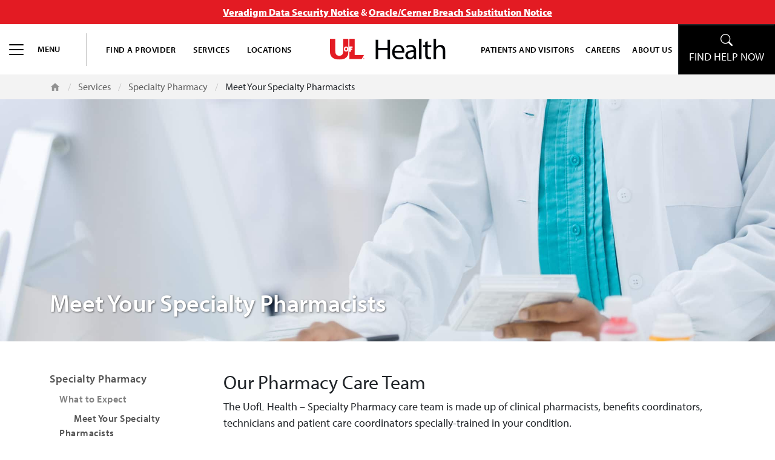

--- FILE ---
content_type: text/html; charset=UTF-8
request_url: https://uoflhealth.org/services/specialty-pharmacy/meet-your-pharmacists/
body_size: 22332
content:
<!doctype html>
<html lang="en-US" prefix="og: https://ogp.me/ns#" class="no-js">

<head>
    <meta charset="UTF-8" />
    <meta http-equiv="X-UA-Compatible" content="IE=edge,chrome=1" />
    <meta name="viewport" content="width=device-width, initial-scale=1.0" />

    <!-- import the Myriad Pro font -->
    <link rel="stylesheet" href="https://use.typekit.net/rhv8euy.css">

    
<!-- Search Engine Optimization by Rank Math PRO - https://rankmath.com/ -->
<title>Meet Your Specialty Pharmacists | Louisville KY | UofL Health</title>
<meta name="description" content="The UofL Health – Specialty Pharmacy care team is made up of clinical pharmacists, benefits coordinators, technicians and patient care coordinators specially-trained in your condition. We are here for you 24/7 to answer questions about your medication or condition."/>
<meta name="robots" content="follow, index, max-snippet:-1, max-video-preview:-1, max-image-preview:large"/>
<link rel="canonical" href="https://uoflhealth.org/services/specialty-pharmacy/meet-your-pharmacists/" />
<meta property="og:locale" content="en_US" />
<meta property="og:type" content="article" />
<meta property="og:title" content="Meet Your Specialty Pharmacists | Louisville KY | UofL Health" />
<meta property="og:description" content="The UofL Health – Specialty Pharmacy care team is made up of clinical pharmacists, benefits coordinators, technicians and patient care coordinators specially-trained in your condition. We are here for you 24/7 to answer questions about your medication or condition." />
<meta property="og:url" content="https://uoflhealth.org/services/specialty-pharmacy/meet-your-pharmacists/" />
<meta property="og:site_name" content="UofL Health | Louisville Hospital and Health Care System Serving Kentucky and Indiana" />
<meta property="article:publisher" content="https://www.facebook.com/UofLHealth/" />
<meta property="og:updated_time" content="2025-06-02T14:13:23-04:00" />
<meta property="og:image" content="https://uoflhealth.org/wp-content/uploads/2021/11/national-pharmacy-week-1024x683.jpg" />
<meta property="og:image:secure_url" content="https://uoflhealth.org/wp-content/uploads/2021/11/national-pharmacy-week-1024x683.jpg" />
<meta property="og:image:width" content="1024" />
<meta property="og:image:height" content="683" />
<meta property="og:image:alt" content="Pharmacist" />
<meta property="og:image:type" content="image/jpeg" />
<meta property="article:published_time" content="2022-04-20T11:38:17-04:00" />
<meta property="article:modified_time" content="2025-06-02T14:13:23-04:00" />
<meta name="twitter:card" content="summary_large_image" />
<meta name="twitter:title" content="Meet Your Specialty Pharmacists | Louisville KY | UofL Health" />
<meta name="twitter:description" content="The UofL Health – Specialty Pharmacy care team is made up of clinical pharmacists, benefits coordinators, technicians and patient care coordinators specially-trained in your condition. We are here for you 24/7 to answer questions about your medication or condition." />
<meta name="twitter:site" content="@UofLHealth" />
<meta name="twitter:creator" content="@UofLHealth" />
<meta name="twitter:image" content="https://uoflhealth.org/wp-content/uploads/2021/11/national-pharmacy-week-1024x683.jpg" />
<script type="application/ld+json" class="rank-math-schema-pro">{"@context":"https://schema.org","@graph":[{"@type":"Place","@id":"https://uoflhealth.org/#place","address":{"@type":"PostalAddress","addressLocality":"Louisville","addressCountry":"US"}},{"@type":["MedicalBusiness","Organization"],"@id":"https://uoflhealth.org/#organization","name":"UofL Health","url":"https://uoflhealth.org","sameAs":["https://www.facebook.com/UofLHealth/","https://twitter.com/UofLHealth","http://instagram.com/uoflhealth","https://www.tiktok.com/uoflhealth","https://www.linkedin.com/company/uoflhealth","https://www.youtube.com/uoflhealth"],"address":{"@type":"PostalAddress","addressLocality":"Louisville","addressCountry":"US"},"logo":{"@type":"ImageObject","@id":"https://uoflhealth.org/#logo","url":"https://uoflhealth.org/wp-content/uploads/2022/01/cropped-ULH_Favicon-01.png","contentUrl":"https://uoflhealth.org/wp-content/uploads/2022/01/cropped-ULH_Favicon-01.png","caption":"UofL Health | Louisville Hospital and Health Care System Serving Kentucky and Indiana","inLanguage":"en-US","width":"512","height":"512"},"openingHours":["Monday,Tuesday,Wednesday,Thursday,Friday,Saturday,Sunday 09:00-17:00"],"location":{"@id":"https://uoflhealth.org/#place"},"image":{"@id":"https://uoflhealth.org/#logo"}},{"@type":"WebSite","@id":"https://uoflhealth.org/#website","url":"https://uoflhealth.org","name":"UofL Health | Louisville Hospital and Health Care System Serving Kentucky and Indiana","alternateName":"UofL Health","publisher":{"@id":"https://uoflhealth.org/#organization"},"inLanguage":"en-US"},{"@type":"ImageObject","@id":"https://uoflhealth.org/wp-content/uploads/2021/11/national-pharmacy-week.jpg","url":"https://uoflhealth.org/wp-content/uploads/2021/11/national-pharmacy-week.jpg","width":"2121","height":"1414","inLanguage":"en-US"},{"@type":"BreadcrumbList","@id":"https://uoflhealth.org/services/specialty-pharmacy/meet-your-pharmacists/#breadcrumb","itemListElement":[{"@type":"ListItem","position":"1","item":{"@id":"https://uoflhealth.org","name":"Home"}},{"@type":"ListItem","position":"2","item":{"@id":"https://uoflhealth.org/services/specialty-pharmacy/","name":"Specialty Pharmacy"}},{"@type":"ListItem","position":"3","item":{"@id":"https://uoflhealth.org/services/specialty-pharmacy/meet-your-pharmacists/","name":"Meet Your Specialty Pharmacists"}}]},{"@type":"WebPage","@id":"https://uoflhealth.org/services/specialty-pharmacy/meet-your-pharmacists/#webpage","url":"https://uoflhealth.org/services/specialty-pharmacy/meet-your-pharmacists/","name":"Meet Your Specialty Pharmacists | Louisville KY | UofL Health","datePublished":"2022-04-20T11:38:17-04:00","dateModified":"2025-06-02T14:13:23-04:00","isPartOf":{"@id":"https://uoflhealth.org/#website"},"primaryImageOfPage":{"@id":"https://uoflhealth.org/wp-content/uploads/2021/11/national-pharmacy-week.jpg"},"inLanguage":"en-US","breadcrumb":{"@id":"https://uoflhealth.org/services/specialty-pharmacy/meet-your-pharmacists/#breadcrumb"}},{"@type":"Person","@id":"https://uoflhealth.org/services/specialty-pharmacy/meet-your-pharmacists/#author","name":"Matthew Bryant","image":{"@type":"ImageObject","@id":"https://secure.gravatar.com/avatar/33a156a16cb9de11c6ccd2df59fabe584218053c579be36ccbeccc1a6dbfff32?s=96&amp;d=mm&amp;r=g","url":"https://secure.gravatar.com/avatar/33a156a16cb9de11c6ccd2df59fabe584218053c579be36ccbeccc1a6dbfff32?s=96&amp;d=mm&amp;r=g","caption":"Matthew Bryant","inLanguage":"en-US"},"worksFor":{"@id":"https://uoflhealth.org/#organization"}},{"@type":"Article","headline":"Meet Your Specialty Pharmacists | Louisville KY | UofL Health","keywords":"Pharmacist","datePublished":"2022-04-20T11:38:17-04:00","dateModified":"2025-06-02T14:13:23-04:00","author":{"@id":"https://uoflhealth.org/services/specialty-pharmacy/meet-your-pharmacists/#author","name":"Matthew Bryant"},"publisher":{"@id":"https://uoflhealth.org/#organization"},"description":"The UofL Health \u2013 Specialty Pharmacy care team is made up of clinical pharmacists, benefits coordinators, technicians and patient care coordinators specially-trained in your condition. We are here for you 24/7 to answer questions about your medication or condition.","name":"Meet Your Specialty Pharmacists | Louisville KY | UofL Health","@id":"https://uoflhealth.org/services/specialty-pharmacy/meet-your-pharmacists/#richSnippet","isPartOf":{"@id":"https://uoflhealth.org/services/specialty-pharmacy/meet-your-pharmacists/#webpage"},"image":{"@id":"https://uoflhealth.org/wp-content/uploads/2021/11/national-pharmacy-week.jpg"},"inLanguage":"en-US","mainEntityOfPage":{"@id":"https://uoflhealth.org/services/specialty-pharmacy/meet-your-pharmacists/#webpage"}}]}</script>
<!-- /Rank Math WordPress SEO plugin -->

<link rel="alternate" type="application/rss+xml" title="UofL Health &raquo; Feed" href="https://uoflhealth.org/feed/" />
<link rel="alternate" type="application/rss+xml" title="UofL Health &raquo; Comments Feed" href="https://uoflhealth.org/comments/feed/" />
<link rel="alternate" type="text/calendar" title="UofL Health &raquo; iCal Feed" href="https://uoflhealth.org/louisville-events/?ical=1" />
<link rel="alternate" title="oEmbed (JSON)" type="application/json+oembed" href="https://uoflhealth.org/wp-json/oembed/1.0/embed?url=https%3A%2F%2Fuoflhealth.org%2Fservices%2Fspecialty-pharmacy%2Fmeet-your-pharmacists%2F" />
<link rel="alternate" title="oEmbed (XML)" type="text/xml+oembed" href="https://uoflhealth.org/wp-json/oembed/1.0/embed?url=https%3A%2F%2Fuoflhealth.org%2Fservices%2Fspecialty-pharmacy%2Fmeet-your-pharmacists%2F&#038;format=xml" />
<style id='wp-img-auto-sizes-contain-inline-css' type='text/css'>
img:is([sizes=auto i],[sizes^="auto," i]){contain-intrinsic-size:3000px 1500px}
/*# sourceURL=wp-img-auto-sizes-contain-inline-css */
</style>
<link rel='stylesheet' id='style-css' href='https://uoflhealth.org/wp-content/themes/uofl-health/style.css?ver=6.9' type='text/css' media='all' />

<link rel='stylesheet' id='tribe-events-pro-mini-calendar-block-styles-css' href='https://uoflhealth.org/wp-content/plugins/events-calendar-pro/build/css/tribe-events-pro-mini-calendar-block.css?ver=7.7.11' type='text/css' media='all' />
<style id='wp-emoji-styles-inline-css' type='text/css'>

	img.wp-smiley, img.emoji {
		display: inline !important;
		border: none !important;
		box-shadow: none !important;
		height: 1em !important;
		width: 1em !important;
		margin: 0 0.07em !important;
		vertical-align: -0.1em !important;
		background: none !important;
		padding: 0 !important;
	}
/*# sourceURL=wp-emoji-styles-inline-css */
</style>
<link rel='stylesheet' id='wp-block-library-css' href='https://uoflhealth.org/wp-includes/css/dist/block-library/style.min.css?ver=6.9' type='text/css' media='all' />
<style id='global-styles-inline-css' type='text/css'>
:root{--wp--preset--aspect-ratio--square: 1;--wp--preset--aspect-ratio--4-3: 4/3;--wp--preset--aspect-ratio--3-4: 3/4;--wp--preset--aspect-ratio--3-2: 3/2;--wp--preset--aspect-ratio--2-3: 2/3;--wp--preset--aspect-ratio--16-9: 16/9;--wp--preset--aspect-ratio--9-16: 9/16;--wp--preset--color--black: #000000;--wp--preset--color--cyan-bluish-gray: #abb8c3;--wp--preset--color--white: #ffffff;--wp--preset--color--pale-pink: #f78da7;--wp--preset--color--vivid-red: #cf2e2e;--wp--preset--color--luminous-vivid-orange: #ff6900;--wp--preset--color--luminous-vivid-amber: #fcb900;--wp--preset--color--light-green-cyan: #7bdcb5;--wp--preset--color--vivid-green-cyan: #00d084;--wp--preset--color--pale-cyan-blue: #8ed1fc;--wp--preset--color--vivid-cyan-blue: #0693e3;--wp--preset--color--vivid-purple: #9b51e0;--wp--preset--gradient--vivid-cyan-blue-to-vivid-purple: linear-gradient(135deg,rgb(6,147,227) 0%,rgb(155,81,224) 100%);--wp--preset--gradient--light-green-cyan-to-vivid-green-cyan: linear-gradient(135deg,rgb(122,220,180) 0%,rgb(0,208,130) 100%);--wp--preset--gradient--luminous-vivid-amber-to-luminous-vivid-orange: linear-gradient(135deg,rgb(252,185,0) 0%,rgb(255,105,0) 100%);--wp--preset--gradient--luminous-vivid-orange-to-vivid-red: linear-gradient(135deg,rgb(255,105,0) 0%,rgb(207,46,46) 100%);--wp--preset--gradient--very-light-gray-to-cyan-bluish-gray: linear-gradient(135deg,rgb(238,238,238) 0%,rgb(169,184,195) 100%);--wp--preset--gradient--cool-to-warm-spectrum: linear-gradient(135deg,rgb(74,234,220) 0%,rgb(151,120,209) 20%,rgb(207,42,186) 40%,rgb(238,44,130) 60%,rgb(251,105,98) 80%,rgb(254,248,76) 100%);--wp--preset--gradient--blush-light-purple: linear-gradient(135deg,rgb(255,206,236) 0%,rgb(152,150,240) 100%);--wp--preset--gradient--blush-bordeaux: linear-gradient(135deg,rgb(254,205,165) 0%,rgb(254,45,45) 50%,rgb(107,0,62) 100%);--wp--preset--gradient--luminous-dusk: linear-gradient(135deg,rgb(255,203,112) 0%,rgb(199,81,192) 50%,rgb(65,88,208) 100%);--wp--preset--gradient--pale-ocean: linear-gradient(135deg,rgb(255,245,203) 0%,rgb(182,227,212) 50%,rgb(51,167,181) 100%);--wp--preset--gradient--electric-grass: linear-gradient(135deg,rgb(202,248,128) 0%,rgb(113,206,126) 100%);--wp--preset--gradient--midnight: linear-gradient(135deg,rgb(2,3,129) 0%,rgb(40,116,252) 100%);--wp--preset--font-size--small: 13px;--wp--preset--font-size--medium: 20px;--wp--preset--font-size--large: 36px;--wp--preset--font-size--x-large: 42px;--wp--preset--spacing--20: 0.44rem;--wp--preset--spacing--30: 0.67rem;--wp--preset--spacing--40: 1rem;--wp--preset--spacing--50: 1.5rem;--wp--preset--spacing--60: 2.25rem;--wp--preset--spacing--70: 3.38rem;--wp--preset--spacing--80: 5.06rem;--wp--preset--shadow--natural: 6px 6px 9px rgba(0, 0, 0, 0.2);--wp--preset--shadow--deep: 12px 12px 50px rgba(0, 0, 0, 0.4);--wp--preset--shadow--sharp: 6px 6px 0px rgba(0, 0, 0, 0.2);--wp--preset--shadow--outlined: 6px 6px 0px -3px rgb(255, 255, 255), 6px 6px rgb(0, 0, 0);--wp--preset--shadow--crisp: 6px 6px 0px rgb(0, 0, 0);}:where(.is-layout-flex){gap: 0.5em;}:where(.is-layout-grid){gap: 0.5em;}body .is-layout-flex{display: flex;}.is-layout-flex{flex-wrap: wrap;align-items: center;}.is-layout-flex > :is(*, div){margin: 0;}body .is-layout-grid{display: grid;}.is-layout-grid > :is(*, div){margin: 0;}:where(.wp-block-columns.is-layout-flex){gap: 2em;}:where(.wp-block-columns.is-layout-grid){gap: 2em;}:where(.wp-block-post-template.is-layout-flex){gap: 1.25em;}:where(.wp-block-post-template.is-layout-grid){gap: 1.25em;}.has-black-color{color: var(--wp--preset--color--black) !important;}.has-cyan-bluish-gray-color{color: var(--wp--preset--color--cyan-bluish-gray) !important;}.has-white-color{color: var(--wp--preset--color--white) !important;}.has-pale-pink-color{color: var(--wp--preset--color--pale-pink) !important;}.has-vivid-red-color{color: var(--wp--preset--color--vivid-red) !important;}.has-luminous-vivid-orange-color{color: var(--wp--preset--color--luminous-vivid-orange) !important;}.has-luminous-vivid-amber-color{color: var(--wp--preset--color--luminous-vivid-amber) !important;}.has-light-green-cyan-color{color: var(--wp--preset--color--light-green-cyan) !important;}.has-vivid-green-cyan-color{color: var(--wp--preset--color--vivid-green-cyan) !important;}.has-pale-cyan-blue-color{color: var(--wp--preset--color--pale-cyan-blue) !important;}.has-vivid-cyan-blue-color{color: var(--wp--preset--color--vivid-cyan-blue) !important;}.has-vivid-purple-color{color: var(--wp--preset--color--vivid-purple) !important;}.has-black-background-color{background-color: var(--wp--preset--color--black) !important;}.has-cyan-bluish-gray-background-color{background-color: var(--wp--preset--color--cyan-bluish-gray) !important;}.has-white-background-color{background-color: var(--wp--preset--color--white) !important;}.has-pale-pink-background-color{background-color: var(--wp--preset--color--pale-pink) !important;}.has-vivid-red-background-color{background-color: var(--wp--preset--color--vivid-red) !important;}.has-luminous-vivid-orange-background-color{background-color: var(--wp--preset--color--luminous-vivid-orange) !important;}.has-luminous-vivid-amber-background-color{background-color: var(--wp--preset--color--luminous-vivid-amber) !important;}.has-light-green-cyan-background-color{background-color: var(--wp--preset--color--light-green-cyan) !important;}.has-vivid-green-cyan-background-color{background-color: var(--wp--preset--color--vivid-green-cyan) !important;}.has-pale-cyan-blue-background-color{background-color: var(--wp--preset--color--pale-cyan-blue) !important;}.has-vivid-cyan-blue-background-color{background-color: var(--wp--preset--color--vivid-cyan-blue) !important;}.has-vivid-purple-background-color{background-color: var(--wp--preset--color--vivid-purple) !important;}.has-black-border-color{border-color: var(--wp--preset--color--black) !important;}.has-cyan-bluish-gray-border-color{border-color: var(--wp--preset--color--cyan-bluish-gray) !important;}.has-white-border-color{border-color: var(--wp--preset--color--white) !important;}.has-pale-pink-border-color{border-color: var(--wp--preset--color--pale-pink) !important;}.has-vivid-red-border-color{border-color: var(--wp--preset--color--vivid-red) !important;}.has-luminous-vivid-orange-border-color{border-color: var(--wp--preset--color--luminous-vivid-orange) !important;}.has-luminous-vivid-amber-border-color{border-color: var(--wp--preset--color--luminous-vivid-amber) !important;}.has-light-green-cyan-border-color{border-color: var(--wp--preset--color--light-green-cyan) !important;}.has-vivid-green-cyan-border-color{border-color: var(--wp--preset--color--vivid-green-cyan) !important;}.has-pale-cyan-blue-border-color{border-color: var(--wp--preset--color--pale-cyan-blue) !important;}.has-vivid-cyan-blue-border-color{border-color: var(--wp--preset--color--vivid-cyan-blue) !important;}.has-vivid-purple-border-color{border-color: var(--wp--preset--color--vivid-purple) !important;}.has-vivid-cyan-blue-to-vivid-purple-gradient-background{background: var(--wp--preset--gradient--vivid-cyan-blue-to-vivid-purple) !important;}.has-light-green-cyan-to-vivid-green-cyan-gradient-background{background: var(--wp--preset--gradient--light-green-cyan-to-vivid-green-cyan) !important;}.has-luminous-vivid-amber-to-luminous-vivid-orange-gradient-background{background: var(--wp--preset--gradient--luminous-vivid-amber-to-luminous-vivid-orange) !important;}.has-luminous-vivid-orange-to-vivid-red-gradient-background{background: var(--wp--preset--gradient--luminous-vivid-orange-to-vivid-red) !important;}.has-very-light-gray-to-cyan-bluish-gray-gradient-background{background: var(--wp--preset--gradient--very-light-gray-to-cyan-bluish-gray) !important;}.has-cool-to-warm-spectrum-gradient-background{background: var(--wp--preset--gradient--cool-to-warm-spectrum) !important;}.has-blush-light-purple-gradient-background{background: var(--wp--preset--gradient--blush-light-purple) !important;}.has-blush-bordeaux-gradient-background{background: var(--wp--preset--gradient--blush-bordeaux) !important;}.has-luminous-dusk-gradient-background{background: var(--wp--preset--gradient--luminous-dusk) !important;}.has-pale-ocean-gradient-background{background: var(--wp--preset--gradient--pale-ocean) !important;}.has-electric-grass-gradient-background{background: var(--wp--preset--gradient--electric-grass) !important;}.has-midnight-gradient-background{background: var(--wp--preset--gradient--midnight) !important;}.has-small-font-size{font-size: var(--wp--preset--font-size--small) !important;}.has-medium-font-size{font-size: var(--wp--preset--font-size--medium) !important;}.has-large-font-size{font-size: var(--wp--preset--font-size--large) !important;}.has-x-large-font-size{font-size: var(--wp--preset--font-size--x-large) !important;}
/*# sourceURL=global-styles-inline-css */
</style>

<style id='classic-theme-styles-inline-css' type='text/css'>
/*! This file is auto-generated */
.wp-block-button__link{color:#fff;background-color:#32373c;border-radius:9999px;box-shadow:none;text-decoration:none;padding:calc(.667em + 2px) calc(1.333em + 2px);font-size:1.125em}.wp-block-file__button{background:#32373c;color:#fff;text-decoration:none}
/*# sourceURL=/wp-includes/css/classic-themes.min.css */
</style>
<link rel='stylesheet' id='dashicons-css' href='https://uoflhealth.org/wp-includes/css/dashicons.min.css?ver=6.9' type='text/css' media='all' />
<link rel='stylesheet' id='everest-forms-general-css' href='https://uoflhealth.org/wp-content/plugins/everest-forms/assets/css/everest-forms.css?ver=3.4.1' type='text/css' media='all' />
<link rel='stylesheet' id='jquery-intl-tel-input-css' href='https://uoflhealth.org/wp-content/plugins/everest-forms/assets/css/intlTelInput.css?ver=3.4.1' type='text/css' media='all' />
<link rel='stylesheet' id='wpa-style-css' href='https://uoflhealth.org/wp-content/plugins/wp-accessibility/css/wpa-style.css?ver=2.2.6' type='text/css' media='all' />
<style id='wpa-style-inline-css' type='text/css'>
:root { --admin-bar-top : 7px; }
/*# sourceURL=wpa-style-inline-css */
</style>
<link rel='stylesheet' id='theme-css' href='https://uoflhealth.org/wp-content/themes/uofl-health/dist/scss/front-end.css?ver=2.0.3' type='text/css' media='all' />
<link rel='stylesheet' id='jquery-stack-menu-css' href='https://uoflhealth.org/wp-content/themes/uofl-health/dist/static/jquery-stack-menu.min.css?ver=2.0.3' type='text/css' media='all' />
<link rel='stylesheet' id='font-awesome-css' href='https://uoflhealth.org/wp-content/themes/uofl-health/dist/static/font-awesome-all.min.css?ver=6.9' type='text/css' media='all' />
<link rel='stylesheet' id='front-end-style-css' href='https://uoflhealth.org/wp-content/themes/uofl-health/dist/scss/front-end.css?ver=1763146398' type='text/css' media='all' />
<link rel='stylesheet' id='vcv:assets:front:style-css' href='https://uoflhealth.org/wp-content/plugins/visualcomposer/public/dist/front.bundle.css?ver=45.15.0' type='text/css' media='all' />
<link rel='stylesheet' id='vcv:assets:source:styles:assetslibraryimagefilterdistimagefilterbundlecss-css' href='https://uoflhealth.org/wp-content/plugins/visualcomposer/public/sources/assetsLibrary/imageFilter/dist/imageFilter.bundle.css?ver=45.15.0-25598' type='text/css' media='all' />
<style id='vcv:assets:front:style:25598-inline-css' type='text/css'>
.vce-col{box-sizing:border-box;display:-ms-flexbox;display:flex;-ms-flex:0 0 100%;flex:0 0 100%;max-width:100%;min-width:1em;position:relative}.vce-col--auto{-ms-flex-preferred-size:auto;-ms-flex:1;flex:1;flex-basis:auto}.vce-col-content,.vce-col-inner{overflow-wrap:break-word;position:relative;transition:box-shadow .2s}.vce-col-inner{width:100%}.vce-col-direction--rtl{direction:rtl}.vce-element--has-background>.vce-col-inner>.vce-col-content{padding-left:30px;padding-right:30px;padding-top:30px}.vce-col.vce-col--all-hide{display:none}@media (min-width:0),print{.vce-col--xs-auto{-ms-flex:1 1 0;flex:1 1 0;width:auto}.vce-col--xs-1{-ms-flex:0 0 100%;flex:0 0 100%;max-width:100%}.vce-col.vce-col--xs-visible{display:-ms-flexbox;display:flex}.vce-col.vce-col--xs-hide{display:none}}.vce-row-container>.vce-row>.vce-row-content>.vce-col>.vce-col-inner{padding:0}@media (min-width:544px),print{.vce-col--sm-auto{-ms-flex:1 1 0;flex:1 1 0;width:auto}.vce-col--sm-1{-ms-flex:0 0 100%;flex:0 0 100%;max-width:100%}.vce-col.vce-col--sm-visible{display:-ms-flexbox;display:flex}.vce-col.vce-col--sm-hide{display:none}}@media (min-width:768px),print{.vce-col--md-auto{-ms-flex:1 1 0;flex:1 1 0;width:auto}.vce-col--md-1{-ms-flex:0 0 100%;flex:0 0 100%;max-width:100%}.vce-col.vce-col--md-visible{display:-ms-flexbox;display:flex}.vce-col.vce-col--md-hide{display:none}}@media print,screen and (min-width:992px){.vce-col--lg-auto{-ms-flex:1 1 0;flex:1 1 0;width:1px}.vce-col--lg-1{-ms-flex:0 0 100%;flex:0 0 100%;max-width:100%}.vce-col.vce-col--lg-visible{display:-ms-flexbox;display:flex}.vce-col.vce-col--lg-hide{display:none}}@media (min-width:1200px),print{.vce-col--xl-auto{-ms-flex:1 1 0;flex:1 1 0;width:auto}.vce-col--xl-1{-ms-flex:0 0 100%;flex:0 0 100%;max-width:100%}.vce-col.vce-col--xl-visible{display:-ms-flexbox;display:flex}.vce-col.vce-col--xl-hide{display:none}}@media (min-width:0) and (max-width:543px){.vce-element--xs--has-background>.vce-col-inner>.vce-col-content{padding-left:30px;padding-right:30px;padding-top:30px}}@media (min-width:544px) and (max-width:767px){.vce-element--sm--has-background>.vce-col-inner>.vce-col-content{padding-left:30px;padding-right:30px;padding-top:30px}}@media (min-width:768px) and (max-width:991px){.vce-element--md--has-background>.vce-col-inner>.vce-col-content{padding-left:30px;padding-right:30px;padding-top:30px}}@media (min-width:992px) and (max-width:1199px){.vce-element--lg--has-background>.vce-col-inner>.vce-col-content{padding-left:30px;padding-right:30px;padding-top:30px}}@media (min-width:1200px){.vce-element--xl--has-background>.vce-col-inner>.vce-col-content{padding-left:30px;padding-right:30px;padding-top:30px}}.vce{margin-bottom:30px}.vce-row-container{width:100%}.vce-row{display:-ms-flexbox;display:flex;-ms-flex-direction:column;flex-direction:column;margin-left:0;position:relative;transition:box-shadow .2s}.vce-row,.vce-row-content>.vce-col:last-child{margin-right:0}.vce-row-full-height{min-height:100vh}.vce-row-content{-ms-flex-pack:start;-ms-flex-line-pack:start;-ms-flex-align:start;align-content:flex-start;align-items:flex-start;display:-ms-flexbox;display:flex;-ms-flex:1 1 auto;flex:1 1 auto;-ms-flex-direction:row;flex-direction:row;-ms-flex-wrap:wrap;flex-wrap:wrap;justify-content:flex-start;min-height:1em;position:relative}.vce-row-wrap--reverse>.vce-row-content{-ms-flex-line-pack:end;-ms-flex-align:end;align-content:flex-end;align-items:flex-end;-ms-flex-wrap:wrap-reverse;flex-wrap:wrap-reverse}.vce-row-columns--top>.vce-row-content{-ms-flex-line-pack:start;align-content:flex-start}.vce-row-columns--top.vce-row-wrap--reverse>.vce-row-content{-ms-flex-line-pack:end;align-content:flex-end}.vce-row-columns--middle>.vce-row-content{-ms-flex-line-pack:center;align-content:center}.vce-row-columns--bottom>.vce-row-content{-ms-flex-line-pack:end;align-content:flex-end}.vce-row-columns--bottom.vce-row-wrap--reverse>.vce-row-content{-ms-flex-line-pack:start;align-content:flex-start}.vce-row-columns--bottom>.vce-row-content:after,.vce-row-columns--middle>.vce-row-content:after,.vce-row-columns--top>.vce-row-content:after{content:"";display:block;height:0;overflow:hidden;visibility:hidden;width:100%}.vce-row-content--middle>.vce-row-content>.vce-col>.vce-col-inner{-ms-flex-pack:center;display:-ms-flexbox;display:flex;-ms-flex-direction:column;flex-direction:column;justify-content:center}.vce-row-content--bottom>.vce-row-content>.vce-col>.vce-col-inner{-ms-flex-pack:end;display:-ms-flexbox;display:flex;-ms-flex-direction:column;flex-direction:column;justify-content:flex-end}.vce-row-equal-height>.vce-row-content{-ms-flex-align:stretch;align-items:stretch}.vce-row-columns--stretch>.vce-row-content{-ms-flex-line-pack:stretch;-ms-flex-align:stretch;align-content:stretch;align-items:stretch}.vce-row[data-vce-full-width=true]{box-sizing:border-box;position:relative}.vce-row[data-vce-stretch-content=true]{padding-left:30px;padding-right:30px}.vce-row[data-vce-stretch-content=true].vce-row-no-paddings{padding-left:0;padding-right:0}.vce-row.vce-element--has-background{padding-left:30px;padding-right:30px;padding-top:30px}.vce-row.vce-element--has-background[data-vce-full-width=true]:not([data-vce-stretch-content=true]){padding-left:0;padding-right:0}.vce-row.vce-element--has-background.vce-row--has-col-background{padding-bottom:30px}.vce-row>.vce-row-content>.vce-col.vce-col--all-last{margin-right:0}.rtl .vce-row>.vce-row-content>.vce-col.vce-col--all-last,.rtl.vce-row>.vce-row-content>.vce-col.vce-col--all-last{margin-left:0}@media (min-width:0) and (max-width:543px){.vce-row.vce-element--xs--has-background{padding-left:30px;padding-right:30px;padding-top:30px}.vce-row.vce-element--xs--has-background[data-vce-full-width=true]:not([data-vce-stretch-content=true]){padding-left:0;padding-right:0}.vce-row.vce-element--has-background.vce-row--xs--has-col-background,.vce-row.vce-element--xs--has-background.vce-row--has-col-background,.vce-row.vce-element--xs--has-background.vce-row--xs--has-col-background{padding-bottom:30px}.vce-row>.vce-row-content>.vce-col.vce-col--xs-last{margin-right:0}.rtl .vce-row>.vce-row-content>.vce-col.vce-col--xs-last,.rtl.vce-row>.vce-row-content>.vce-col.vce-col--xs-last{margin-left:0}}@media (min-width:544px) and (max-width:767px){.vce-row.vce-element--sm--has-background{padding-left:30px;padding-right:30px;padding-top:30px}.vce-row.vce-element--sm--has-background[data-vce-full-width=true]:not([data-vce-stretch-content=true]){padding-left:0;padding-right:0}.vce-row.vce-element--has-background.vce-row--sm--has-col-background,.vce-row.vce-element--sm--has-background.vce-row--has-col-background,.vce-row.vce-element--sm--has-background.vce-row--sm--has-col-background{padding-bottom:30px}.vce-row>.vce-row-content>.vce-col.vce-col--sm-last{margin-right:0}.rtl .vce-row>.vce-row-content>.vce-col.vce-col--sm-last,.rtl.vce-row>.vce-row-content>.vce-col.vce-col--sm-last{margin-left:0}}@media (min-width:768px) and (max-width:991px){.vce-row.vce-element--md--has-background{padding-left:30px;padding-right:30px;padding-top:30px}.vce-row.vce-element--md--has-background[data-vce-full-width=true]:not([data-vce-stretch-content=true]){padding-left:0;padding-right:0}.vce-row.vce-element--has-background.vce-row--md--has-col-background,.vce-row.vce-element--md--has-background.vce-row--has-col-background,.vce-row.vce-element--md--has-background.vce-row--md--has-col-background{padding-bottom:30px}.vce-row>.vce-row-content>.vce-col.vce-col--md-last{margin-right:0}.rtl .vce-row>.vce-row-content>.vce-col.vce-col--md-last,.rtl.vce-row>.vce-row-content>.vce-col.vce-col--md-last{margin-left:0}}@media (min-width:992px) and (max-width:1199px){.vce-row.vce-element--lg--has-background{padding-left:30px;padding-right:30px;padding-top:30px}.vce-row.vce-element--lg--has-background[data-vce-full-width=true]:not([data-vce-stretch-content=true]){padding-left:0;padding-right:0}.vce-row.vce-element--has-background.vce-row--lg--has-col-background,.vce-row.vce-element--lg--has-background.vce-row--has-col-background,.vce-row.vce-element--lg--has-background.vce-row--lg--has-col-background{padding-bottom:30px}.vce-row>.vce-row-content>.vce-col.vce-col--lg-last{margin-right:0}.rtl .vce-row>.vce-row-content>.vce-col.vce-col--lg-last,.rtl.vce-row>.vce-row-content>.vce-col.vce-col--lg-last{margin-left:0}}@media (min-width:1200px){.vce-row.vce-element--xl--has-background{padding-left:30px;padding-right:30px;padding-top:30px}.vce-row.vce-element--xl--has-background[data-vce-full-width=true]:not([data-vce-stretch-content=true]){padding-left:0;padding-right:0}.vce-row.vce-element--has-background.vce-row--xl--has-col-background,.vce-row.vce-element--xl--has-background.vce-row--has-col-background,.vce-row.vce-element--xl--has-background.vce-row--xl--has-col-background{padding-bottom:30px}.vce-row>.vce-row-content>.vce-col.vce-col--xl-last{margin-right:0}.rtl .vce-row>.vce-row-content>.vce-col.vce-col--xl-last,.rtl.vce-row>.vce-row-content>.vce-col.vce-col--xl-last{margin-left:0}}a.vce-single-image-inner{color:transparent}a.vce-single-image-inner,a.vce-single-image-inner:focus,a.vce-single-image-inner:hover{border-bottom:0;box-shadow:none;text-decoration:none}.vce-single-image-inner{line-height:1;position:relative}.vce-single-image-inner,.vce-single-image-wrapper{display:inline-block;max-width:100%;vertical-align:top}.vce-single-image-wrapper{overflow:hidden}.vce-single-image-wrapper img{max-width:100%;vertical-align:top}.vce-single-image--border-rounded{border-radius:5px;overflow:hidden}.vce-single-image--border-round{border-radius:50%;overflow:hidden}.vce-single-image--align-center{text-align:center}.vce-single-image--align-right{text-align:right}.vce-single-image--align-left{text-align:left}.vce-single-image-wrapper figure{margin:0}.vce-single-image-wrapper figcaption{font-style:italic;margin-top:10px}.vce-single-image-wrapper figcaption[hidden]{display:none}.vce-single-image-inner.vce-single-image--absolute .vce-single-image:not([data-dynamic-natural-size=true]){height:100%;left:0;object-fit:cover;position:absolute;top:0;width:100%}.vce-single-image-container .vce-single-image-inner .vce-single-image{box-shadow:none}.vce-single-image-figure-inner{display:inline-block;max-width:100%}.vce-sidebar-menu{--alignment:left;--color:#555;--secondColor:grey;--hoverColor:#3e3e3e;--secondHoverColor:#555;text-align:var(--alignment)}.vce-sidebar-menu-inner{box-sizing:border-box;font-size:18px;position:relative}.vce-sidebar-menu-inner nav ul{list-style-type:none;margin:0;padding:0}.vce-sidebar-menu-inner nav li.menu-item{font-size:1em;line-height:2;list-style-type:none;margin:0;padding:0}.vce-sidebar-menu-inner nav>ul>.menu-item{font-weight:400}.vce-sidebar-menu-inner nav>ul>.menu-item-has-children>.sub-menu>.menu-item{font-size:.8em;line-height:2}.vce-sidebar-menu-inner nav>ul>.menu-item-has-children>.sub-menu>.menu-item>.sub-menu>.menu-item{font-size:.75em;line-height:2}.vce-sidebar-menu-inner nav .menu-item-has-children>ul{margin:8px 0}.vce-sidebar-menu-inner nav li.menu-item:after,.vce-sidebar-menu-inner nav li.menu-item:before{display:none}.vce-sidebar-menu-inner nav li.menu-item a{border-bottom:0;box-shadow:none;transition:color .2s}.vce-sidebar-menu-inner nav li.menu-item a:hover{border-bottom:0;box-shadow:none}@media screen and (min-width:768px){.vce-sidebar-menu--horizontal .vce-sidebar-menu-inner nav>ul{direction:ltr;display:-webkit-flex;display:-ms-flexbox;display:flex;-webkit-flex-wrap:wrap;-ms-flex-wrap:wrap;flex-wrap:wrap;margin:0 -10px}.vce-sidebar-menu--horizontal .vce-sidebar-menu-inner nav>ul>.menu-item{margin:0 10px}.vce-sidebar-menu--horizontal.vce-sidebar-menu.vce-sidebar-menu--alignment-left nav>ul{-ms-flex-pack:start;-webkit-justify-content:flex-start;justify-content:flex-start}.vce-sidebar-menu--horizontal.vce-sidebar-menu.vce-sidebar-menu--alignment-center nav>ul{-ms-flex-pack:center;-webkit-justify-content:center;justify-content:center}.vce-sidebar-menu--horizontal.vce-sidebar-menu.vce-sidebar-menu--alignment-right nav>ul{-ms-flex-pack:end;-webkit-justify-content:flex-end;justify-content:flex-end}}.vce-row-container .vce-sidebar-menu .vce-sidebar-menu-inner nav[class^=menu]>ul>li.menu-item a{color:var(--color)}.vce-row-container .vce-sidebar-menu .vce-sidebar-menu-inner nav[class^=menu]>ul>li.menu-item a:hover,.vce-row-container .vce-sidebar-menu .vce-sidebar-menu-inner nav[class^=menu]>ul>li.menu-item.current-menu-item>a{color:var(--hoverColor)}.vce-row-container .vce-sidebar-menu .vce-sidebar-menu-inner nav[class^=menu] ul.sub-menu>li.menu-item a{color:var(--secondColor)}.vce-row-container .vce-sidebar-menu .vce-sidebar-menu-inner nav[class^=menu] ul.sub-menu>li.menu-item a:hover,.vce-row-container .vce-sidebar-menu .vce-sidebar-menu-inner nav[class^=menu] ul.sub-menu>li.menu-item.current-menu-item>a{color:var(--secondHoverColor)}.vce-row--col-gap-30>.vce-row-content>.vce-col{margin-right:30px}.vce-row--col-gap-30>.vce-row-content>.vce-column-resizer .vce-column-resizer-handler{width:30px}.rtl .vce-row--col-gap-30>.vce-row-content>.vce-col,.rtl.vce-row--col-gap-30>.vce-row-content>.vce-col{margin-left:30px;margin-right:0}@media all and (min-width:768px),print{.vce-row--col-gap-30[data-vce-do-apply*="86fa1f85"]>.vce-row-content>.vce-col--md-25p{-webkit-flex:0;flex:0;-webkit-flex-basis:calc(25% - 22.5px);flex-basis:calc(25% - 22.5px);max-width:calc(25% - 22.5px)}} @media all and (min-width:768px),print{.vce-row--col-gap-30[data-vce-do-apply*="86fa1f85"]>.vce-row-content>.vce-col--md-75p{-webkit-flex:0;flex:0;-webkit-flex-basis:calc(75% - 7.5px);flex-basis:calc(75% - 7.5px);max-width:calc(75% - 7.5px)}}@media all and (min-width:768px),print{.vce-row--col-gap-30[data-vce-do-apply*="63c6fb5d"]>.vce-row-content>.vce-col--md-auto{-webkit-flex:1 1 0;flex:1 1 0;max-width:none;width:auto}}@media all and (min-width:768px),print{.vce-row--col-gap-30[data-vce-do-apply*=d3a2cc32]>.vce-row-content>.vce-col--md-auto{-webkit-flex:1 1 0;flex:1 1 0;max-width:none;width:auto}}@media all and (min-width:768px),print{.vce-row--col-gap-30[data-vce-do-apply*=bee5e312]>.vce-row-content>.vce-col--md-auto{-webkit-flex:1 1 0;flex:1 1 0;max-width:none;width:auto}}@media all and (min-width:768px),print{.vce-row--col-gap-30[data-vce-do-apply*="57801d9f"]>.vce-row-content>.vce-col--md-auto{-webkit-flex:1 1 0;flex:1 1 0;max-width:none;width:auto}}
/*# sourceURL=vcv%3Aassets%3Afront%3Astyle%3A25598-inline-css */
</style>
<script type="text/javascript" src="https://uoflhealth.org/wp-includes/js/jquery/jquery.min.js?ver=3.7.1" id="jquery-core-js"></script>
<script type="text/javascript" src="https://uoflhealth.org/wp-includes/js/jquery/jquery-migrate.min.js?ver=3.4.1" id="jquery-migrate-js"></script>
<link rel="https://api.w.org/" href="https://uoflhealth.org/wp-json/" /><link rel="EditURI" type="application/rsd+xml" title="RSD" href="https://uoflhealth.org/xmlrpc.php?rsd" />
<link rel='shortlink' href='https://uoflhealth.org/?p=25598' />
<noscript><style>.vce-row-container .vcv-lozad {display: none}</style></noscript><meta name="et-api-version" content="v1"><meta name="et-api-origin" content="https://uoflhealth.org"><link rel="https://theeventscalendar.com/" href="https://uoflhealth.org/wp-json/tribe/tickets/v1/" /><meta name="tec-api-version" content="v1"><meta name="tec-api-origin" content="https://uoflhealth.org"><link rel="alternate" href="https://uoflhealth.org/wp-json/tribe/events/v1/" /><!-- Google Tag Manager -->
		<script>(function(w,d,s,l,i){w[l]=w[l]||[];w[l].push({'gtm.start':
		new Date().getTime(),event:'gtm.js'});var f=d.getElementsByTagName(s)[0],
		j=d.createElement(s),dl=l!='dataLayer'?'&l='+l:'';j.async=true;j.src=
		'https://www.googletagmanager.com/gtm.js?id='+i+dl;f.parentNode.insertBefore(j,f);
		})(window,document,'script','dataLayer','GTM-PSCKW3H');</script>
		<!-- End Google Tag Manager --><meta name="google-site-verification" content="pdrm9LWJ_fLg46VEKTSpUqCvXbx2BkE37JTUHVAY5HY" /><style>
    .evf-honeypot-wrapper, .evf-honeypot-wrapper input {
        position: absolute !important;
        left: -9999px !important;
        top: -9999px !important;
        width: 1px !important;
        height: 1px !important;
        opacity: 0 !important;
        visibility: hidden !important;
        pointer-events: none !important;
        z-index: -1000 !important;
    }
    </style>
<link rel="icon" href="https://uoflhealth.org/wp-content/uploads/2022/01/cropped-ULH_Favicon-01-32x32.png" sizes="32x32" />
<link rel="icon" href="https://uoflhealth.org/wp-content/uploads/2022/01/cropped-ULH_Favicon-01-192x192.png" sizes="192x192" />
<link rel="apple-touch-icon" href="https://uoflhealth.org/wp-content/uploads/2022/01/cropped-ULH_Favicon-01-180x180.png" />
<meta name="msapplication-TileImage" content="https://uoflhealth.org/wp-content/uploads/2022/01/cropped-ULH_Favicon-01-270x270.png" />
<script>function setREVStartSize(e){
			//window.requestAnimationFrame(function() {
				window.RSIW = window.RSIW===undefined ? window.innerWidth : window.RSIW;
				window.RSIH = window.RSIH===undefined ? window.innerHeight : window.RSIH;
				try {
					var pw = document.getElementById(e.c).parentNode.offsetWidth,
						newh;
					pw = pw===0 || isNaN(pw) || (e.l=="fullwidth" || e.layout=="fullwidth") ? window.RSIW : pw;
					e.tabw = e.tabw===undefined ? 0 : parseInt(e.tabw);
					e.thumbw = e.thumbw===undefined ? 0 : parseInt(e.thumbw);
					e.tabh = e.tabh===undefined ? 0 : parseInt(e.tabh);
					e.thumbh = e.thumbh===undefined ? 0 : parseInt(e.thumbh);
					e.tabhide = e.tabhide===undefined ? 0 : parseInt(e.tabhide);
					e.thumbhide = e.thumbhide===undefined ? 0 : parseInt(e.thumbhide);
					e.mh = e.mh===undefined || e.mh=="" || e.mh==="auto" ? 0 : parseInt(e.mh,0);
					if(e.layout==="fullscreen" || e.l==="fullscreen")
						newh = Math.max(e.mh,window.RSIH);
					else{
						e.gw = Array.isArray(e.gw) ? e.gw : [e.gw];
						for (var i in e.rl) if (e.gw[i]===undefined || e.gw[i]===0) e.gw[i] = e.gw[i-1];
						e.gh = e.el===undefined || e.el==="" || (Array.isArray(e.el) && e.el.length==0)? e.gh : e.el;
						e.gh = Array.isArray(e.gh) ? e.gh : [e.gh];
						for (var i in e.rl) if (e.gh[i]===undefined || e.gh[i]===0) e.gh[i] = e.gh[i-1];
											
						var nl = new Array(e.rl.length),
							ix = 0,
							sl;
						e.tabw = e.tabhide>=pw ? 0 : e.tabw;
						e.thumbw = e.thumbhide>=pw ? 0 : e.thumbw;
						e.tabh = e.tabhide>=pw ? 0 : e.tabh;
						e.thumbh = e.thumbhide>=pw ? 0 : e.thumbh;
						for (var i in e.rl) nl[i] = e.rl[i]<window.RSIW ? 0 : e.rl[i];
						sl = nl[0];
						for (var i in nl) if (sl>nl[i] && nl[i]>0) { sl = nl[i]; ix=i;}
						var m = pw>(e.gw[ix]+e.tabw+e.thumbw) ? 1 : (pw-(e.tabw+e.thumbw)) / (e.gw[ix]);
						newh =  (e.gh[ix] * m) + (e.tabh + e.thumbh);
					}
					var el = document.getElementById(e.c);
					if (el!==null && el) el.style.height = newh+"px";
					el = document.getElementById(e.c+"_wrapper");
					if (el!==null && el) {
						el.style.height = newh+"px";
						el.style.display = "block";
					}
				} catch(e){
					console.log("Failure at Presize of Slider:" + e)
				}
			//});
		  };</script>
		<style type="text/css" id="wp-custom-css">
			.wrapper {
	overflow: hidden;
}

/*@media (min-width: 768px) and (max-width: 992px) {
  .home--hero-slider .tp-rs-img {
    width: 100% !important;
    object-fit: contain !important;
		height: auto !important;
    max-width: 100% !important;
    max-height: 80% !important;
  }
}*/

.page-id-17407 .featured-image-banner h1 {
	display: none;
}

.page-id-17407 .featured-image-banner {
	background-position: 25% center;
}



















.postid-2750 section.container-fluid.mb-6.featured-image-banner.d-flex h1{
    display: none;
}


.postid-2750 section.container-fluid.mb-6.featured-image-banner.d-flex {
    height: clamp(368px, 90vw, 30vw) !important;
    min-height: unset !important;
}

@media (min-width: 1680px) {
	.postid-2750 section.container-fluid.mb-6.featured-image-banner.d-flex {
    height: clamp(150px, 35vw, 20vw) !important;
}
}

@media (max-width: 1200px) {
	.postid-2750 section.container-fluid.mb-6.featured-image-banner.d-flex {
    height: clamp(200px, 90vw, 30vw) !important;
}
}

@media (max-width: 768px) {
	.postid-2750 section.container-fluid.mb-6.featured-image-banner.d-flex {
    height: clamp(120px, 90vw, 20vw) !important;
}
}




.postid-17059 section.container-fluid.mb-6.featured-image-banner.d-flex {
    height: clamp(368px, 90vw, 30vw) !important;
    min-height: unset !important;
	background-position: 60% center;
}

@media (min-width: 1680px) {
.postid-17059 section.container-fluid.mb-6.featured-image-banner.d-flex {
    height: clamp(350px, 35vw, 90vw) !important;
}
}

@media (max-width: 1200px) {
	.postid-17059 section.container-fluid.mb-6.featured-image-banner.d-flex {
    height: clamp(220px, 90vw, 30vw) !important;
}
}

@media (max-width: 768px) {
	.postid-17059 section.container-fluid.mb-6.featured-image-banner.d-flex {
    height: clamp(170px, 90vw, 30vw) !important;
}
}



/*Podcast Page*/
section.container-fluid.mb-6.featured-image-banner.d-flex.featured-image-banner-podcast{
    height: clamp(168px, 90vw, 20vw) !important;
    min-height: unset !important;
	background-position: 60% center;
}

section.container-fluid.mb-6.featured-image-banner.d-flex.featured-image-banner-podcast h1 {
	display: none;
}

@media (max-width: 768px) {
	section.container-fluid.mb-6.featured-image-banner.d-flex.featured-image-banner-podcast {
    height: clamp(500px, 90vw, 30vw) !important;
}
}

@media (max-width: 600px) {
	section.container-fluid.mb-6.featured-image-banner.d-flex.featured-image-banner-podcast {
    height: clamp(450px, 90vw, 20vw) !important;
}
}

@media (max-width: 520px) {
	section.container-fluid.mb-6.featured-image-banner.d-flex.featured-image-banner-podcast {
    height: clamp(390px, 90vw, 20vw) !important;
}
}










/* Featured Results Section */
@media (min-width: 768px){
	.featured-results-grid {
  grid-template-columns: repeat(2, 1fr);
}
}

.featured-results {
  margin-top: 20px;
  padding-top: 0;
	width: 100%;

}

.featured-results-title {
  margin-bottom: 0.75rem; 
  font-weight: 700;
font-size: 1.667rem;
	margin-bottom: 20px;
	letter-spacing: 1px;
}

.featured-results-grid {
  display: grid;
  gap: 1.5rem;
}

.featured-result-card {
  margin: 0;
}

.news-post-card {
  display: block;
  text-decoration: none;
  color: #000;
}

.news-post-card .img-background {
  height: 200px;
  border-radius: 12px;
  margin-bottom: 0.5rem; 
}

.news-post-title {
  font-weight: 600;
  font-size: 1.1rem;
  margin: 0 0 0.25rem;
}

[itemprop="description"] {
  font-size: 0.95rem;
  line-height: 1.5;
  margin: 0;
}

.search-highlight {
  color: #c8102e; 
  font-weight: 700;
}















.service-line-lp-slider-img{
	width: 100vw !important;
	left: 0 !important;
}




.wpa-screen-reader-text {
	display: none !important;
}


@media (max-width: 870px){
	.sports-medicine-banner {
	height: 220px !important;
}
}
@media (max-width: 754px){
	.sports-medicine-banner {
	height: 400px !important;
}
}









@media (min-width: 2160px) {
	.service-line-slider-container rs-fullwidth-wrap {
    height: 750px !important;
	margin-bottom: 50px !important;
}
	
	.service-line-slider rs-module-wrap, .service-line-slider rs-fullwidth-wrap, .service-line-slider rs-slides, .service-line-slider rs-slide, .service-line-slider rs-sbg-px {
	height: 750px !important;
}
	ine-img-layer, .service-line-slider .service-line-img-layer img, .service-line-slider .service-line-img-wrapper {
	height: 625px !important;
	object-fit: cover;
}
	#service-line-slider-header-wrapper {
		top: 430px !important;
	}
	
	.service-line-slider .service-line-btn-group-2-wrapper, .service-line-slider .service-line-btn-group-1-wrapper{
	top: 580px !important;
}
}


#service-line-slider-header-wrapper {
	width: 90% !important;
	}

.service-line-slider-container{
		margin-top: 0px !important;
}

.service-line-slider .service-line-img-layer img {
	object-fit: cover !important;
}



.service-line-slider-container rs-fullwidth-wrap {
    height: 500px !important;
	margin-bottom: 50px !important;

}
	
	.service-line-slider rs-module-wrap, .service-line-slider rs-fullwidth-wrap, .service-line-slider rs-slides, .service-line-slider rs-slide, .service-line-slider rs-sbg-px {
	height: 500px !important;
}


.service-line-slider .service-line-img-layer, .service-line-slider .service-line-img-layer img, .service-line-slider .service-line-img-wrapper {
	height: 400px !important;
	object-fit: cover;
}

.service-line-slider .service-line-btn-group-2-wrapper, .service-line-slider .service-line-btn-group-1-wrapper{
	top: 390px !important;
}

#service-line-slider-header-wrapper {
		top: 210px !important;
	left: 20px !important;
	padding-right: 20px;
	}
	
	
	.service-line-btn-group-2, .service-line-btn-group-1 {
		left: -40px !important;
	}	
	
	.slide-long-text #service-line-slider-header-wrapper {
		top: 180px !important;
	}



@media (max-width: 1200px){
	
	.service-line-slider-container rs-fullwidth-wrap {
    height: 450px !important;
	margin-bottom: 50px !important;

}
	
	.service-line-slider rs-module-wrap, .service-line-slider rs-fullwidth-wrap, .service-line-slider rs-slides, .service-line-slider rs-slide, .service-line-slider rs-sbg-px {
	height: 450px !important;
}


.service-line-slider .service-line-img-layer, .service-line-slider .service-line-img-layer img, .service-line-slider .service-line-img-wrapper {
	height: 350px !important;
	object-fit: cover;
}

.service-line-slider .service-line-btn-group-2-wrapper, .service-line-slider .service-line-btn-group-1-wrapper{
	top: 345px !important;
}

#service-line-slider-header-wrapper {
		top: 210px !important;
	left: 20px !important;
	padding-right: 20px;
	}
	
	
	.service-line-btn-group-2, .service-line-btn-group-1 {
		left: -40px !important;
	}	
	
	.slide-long-text #service-line-slider-header-wrapper {
		top: 150px !important;
	}

}






@media (max-width: 1060px){
.service-line-slider .service-line-btn-group-2-wrapper, .service-line-slider .service-line-btn-group-1-wrapper{
	top: 315px !important;
}
	
	.service-line-btn-group-2, .service-line-btn-group-1 {
		left: -40px !important;
	}	
	
	.slide-long-text #service-line-slider-header-wrapper {
		top: 180px !important;
	}

}






@media (max-width: 766px){
	
	.service-line-slider-container rs-fullwidth-wrap {
    height: 650px !important;
	margin-bottom: 0px !important;
}
	
	.service-line-slider rs-module-wrap, .service-line-slider rs-slides, .service-line-slider rs-slide, .service-line-slider rs-sbg-px {
	height: 650px !important;
}

	.hide-separator {
		display: none !important;
	}

.service-line-slider .service-line-img-layer, .service-line-slider .service-line-img-layer img, .service-line-slider .service-line-img-wrapper  {
	height: 500px !important;
}

.service-line-slider .service-line-btn-group-2-wrapper{
	top: 505px !important;
}

.service-line-slider .service-line-btn-group-1-wrapper {
	top: 570px !important;
}
	
	.slide-long-text #service-line-slider-header-wrapper {
		top: 300px !important;
	}
	
#service-line-slider-header-wrapper {
		top: 380px !important;
	}
	.service-line-btn-group-2, .service-line-btn-group-1 {
		left: 0px !important;
	}	
	.service-line-slider-container .service-line-btn-text-layer {
		font-size: 15px !important;
	}	
	
	.service-slider-icon-layer {
		left: -40px !important;
	}

}

@media (max-width: 600px){
	.slide-long-text #service-line-slider-header-wrapper {
		top: 250px !important;
	}
}


@media (max-width: 550px){
	.slide-long-text #service-line-slider-header-wrapper {
		top: 250px !important;
	}
	
#service-line-slider-header-wrapper {
		top: 300px !important;
	left: 20px !important;
	width: 98% !important;
	}
	
	.service-line-slider-container .service-line-btn-text-layer {
		font-size: 15px !important;
	}	
	
	.service-slider-icon-layer {
		left: 0px !important;
	}
	
	.service-line-btn-text-layer {
    white-space: normal !important;
    width: 100px !important;  
    line-height: 1.2em !important; 
		left: 10px !important;
}

}

@media (max-width: 460px){
	.slide-long-text #service-line-slider-header-wrapper {
		top: 130px !important;
	}
}



/*Ortho and Sports Med Service Line*/
@media (max-width: 820px){
	    .ortho-sl-slider-container.slide-long-text #service-line-slider-header-wrapper {
        top: 230px !important;
    }
}


@media (max-width: 776px){
	.ortho-sl-slider-container .service-line-slider .service-line-img-layer, .ortho-sl-slider-container .service-line-slider .service-line-img-layer img, .ortho-sl-slider-container .service-line-slider .service-line-img-wrapper {
	height: 250px !important;
}
	
	.ortho-sl-slider-container .service-line-slider rs-module-wrap, .ortho-sl-slider-container .service-line-slider rs-slides, .ortho-sl-slider-container .service-line-slider rs-slide, .service-line-slider rs-sbg-px {
        height: 430px !important;
    }
.ortho-sl-slider-container .service-line-slider .service-line-btn-group-2-wrapper {
        top: 255px !important;
    }
	.ortho-sl-slider-container .service-line-slider .service-line-btn-group-1-wrapper {
        top: 340px !important;
    }
	    .ortho-sl-slider-container.slide-long-text #service-line-slider-header-wrapper {
        top: 150px !important;
    }
}
		</style>
		
<link rel='stylesheet' id='rs-plugin-settings-css' href='//uoflhealth.org/wp-content/plugins/revslider/sr6/assets/css/rs6.css?ver=6.7.40' type='text/css' media='all' />
<style id='rs-plugin-settings-inline-css' type='text/css'>
#rs-demo-id {}
/*# sourceURL=rs-plugin-settings-inline-css */
</style>
</head>

<body class="wp-singular pss-template-default single single-pss postid-25598 wp-theme-uofl-health everest-forms-no-js vcwb tribe-no-js tec-no-tickets-on-recurring tec-no-rsvp-on-recurring tribe-theme-uofl-health">
    <!-- Google Tag Manager (noscript) -->
		<noscript><iframe src="https://www.googletagmanager.com/ns.html?id=GTM-PSCKW3H"
		height="0" width="0" style="display:none;visibility:hidden"></iframe></noscript>
		<!-- End Google Tag Manager (noscript) -->
    <div class="wrapper">
        <header class="navbar navbar-light fixed-top p-0 align-items-start" role="banner" data-observe>
            
<div class="notification-bar container-fluid justify-content-center text-center">
	<p><a href="https://uoflhealth.org/wp-content/uploads/2025/11/2025.09.23-Veradigm-HIPAA-Media-Notice.pdf" target="_blank" rel="noopener"><strong>Veradigm Data Security Notice</strong></a> &amp; <strong><a href="https://uoflhealth.org/wp-content/uploads/2026/01/UofL-Health-Oracle-Substitute-Notice-Letter.pdf" target="_blank" rel="noopener">Oracle/Cerner Breach Substitution Notice</a></strong></p>
</div>
            <div class="container-fluid p-0 header-inner">
                <div class="d-flex justify-content-between d-sm-grid grid-wrapper my-0 mx-auto w-100">
                    <div class="d-flex align-items-center menu-toggle-wrap">
                        <div class="hamburger-wrap py-sm-2 pe-sm-5">
                            <button type="button" class="navbar-toggler" data-bs-toggle="offcanvas" data-bs-target="#mobile-menu" aria-controls="mobile-menu">
                                <span class="navbar-toggler-icon" data-bs-toggle="offcanvas" data-bs-target="#mobile-menu"></span>
                                <span class="menu-label d-none d-sm-inline text-uppercase">Menu</span>
                            </button>
                        </div>
                    </div>

                    <div class="main-nav">
                        <ul id="menu-main-menu-left" class="nav col-12 col-md-auto mb-2 mb-md-0 align-items-center justify-content-around"><li id="menu-item-16" class="menu-item menu-item-type-post_type menu-item-object-page menu-item-16"><a href="https://uoflhealth.org/providers/">Find A Provider</a></li>
<li id="menu-item-21" class="menu-item menu-item-type-post_type menu-item-object-page menu-item-21"><a href="https://uoflhealth.org/services/">Services</a></li>
<li id="menu-item-58393" class="menu-item menu-item-type-post_type menu-item-object-page menu-item-has-children menu-item-58393"><a href="https://uoflhealth.org/locations/">Locations</a>
<ul class="sub-menu">
	<li id="menu-item-58394" class="menu-item menu-item-type-custom menu-item-object-custom menu-item-58394"><a href="https://uoflhealth.org/locations/?fwp_location_types=hospitals">Hospitals</a></li>
	<li id="menu-item-58395" class="menu-item menu-item-type-custom menu-item-object-custom menu-item-58395"><a href="https://uoflhealth.org/locations/?fwp_location_types=specialty-care">Specialty Care</a></li>
	<li id="menu-item-58396" class="menu-item menu-item-type-custom menu-item-object-custom menu-item-58396"><a href="https://uoflhealth.org/locations/?fwp_location_types=medical-centers">Medical Centers</a></li>
	<li id="menu-item-58397" class="menu-item menu-item-type-custom menu-item-object-custom menu-item-58397"><a href="https://uoflhealth.org/locations/?fwp_location_types=emergency-rooms">Emergency Rooms</a></li>
	<li id="menu-item-58398" class="menu-item menu-item-type-custom menu-item-object-custom menu-item-58398"><a href="https://uoflhealth.org/locations/?fwp_location_types=urgent-care">Urgent Care</a></li>
	<li id="menu-item-58399" class="menu-item menu-item-type-custom menu-item-object-custom menu-item-58399"><a href="https://uoflhealth.org/locations/?fwp_location_types=primary-care">Primary Care</a></li>
	<li id="menu-item-70545" class="menu-item menu-item-type-custom menu-item-object-custom menu-item-70545"><a href="https://uoflhealth.org/services/transplant/">Transplant</a></li>
	<li id="menu-item-58401" class="menu-item menu-item-type-custom menu-item-object-custom menu-item-58401"><a href="https://uoflhealth.org/locations/?fwp_location_types=partner">Partners</a></li>
	<li id="menu-item-58402" class="menu-item menu-item-type-custom menu-item-object-custom menu-item-58402"><a href="https://uoflhealth.org/locations/?fwp_locations_by_service=17204">Outpatient Rehab</a></li>
</ul>
</li>
</ul>
                        <div class="logo mx-auto">
                            <a href="https://uoflhealth.org" class="d-block">
                                <img src="/wp-content/uploads/2021/10/logo.png" alt="Logo" class="logo--img w-100 py-3 py-sm-4" />
                            </a>
                        </div>

                        <ul id="menu-main-menu-right" class="nav col-12 col-md-auto mb-2 mb-md-0 align-items-center justify-content-around"><li id="menu-item-23" class="menu-item menu-item-type-post_type menu-item-object-page menu-item-has-children menu-item-23"><a href="https://uoflhealth.org/patients-visitors/">Patients and Visitors</a>
<ul class="sub-menu">
	<li id="menu-item-26834" class="menu-item menu-item-type-post_type menu-item-object-page menu-item-26834"><a href="https://uoflhealth.org/patients-visitors/patient-portal/">Patient Portals</a></li>
	<li id="menu-item-26835" class="menu-item menu-item-type-post_type menu-item-object-page menu-item-26835"><a href="https://uoflhealth.org/health-library/">Health Library</a></li>
	<li id="menu-item-26862" class="menu-item menu-item-type-post_type menu-item-object-page menu-item-26862"><a href="https://uoflhealth.org/news/">News</a></li>
	<li id="menu-item-28018" class="menu-item menu-item-type-custom menu-item-object-custom menu-item-28018"><a href="https://uoflhealth.org/louisville-events/">Community Events</a></li>
	<li id="menu-item-35221" class="menu-item menu-item-type-custom menu-item-object-custom menu-item-35221"><a href="https://uoflhealth.org/patients-visitors/pay-my-bill/">Pay My Bill</a></li>
	<li id="menu-item-58404" class="menu-item menu-item-type-custom menu-item-object-custom menu-item-58404"><a href="https://uoflhealth.org/patients-visitors/medical-records-requests/">Medical Records</a></li>
	<li id="menu-item-35223" class="menu-item menu-item-type-custom menu-item-object-custom menu-item-35223"><a href="https://uoflhealth.org/price-transparency/">Price Transparency</a></li>
</ul>
</li>
<li id="menu-item-58392" class="menu-item menu-item-type-custom menu-item-object-custom menu-item-58392"><a href="https://uoflhealth.org/health-care-careers/">Careers</a></li>
<li id="menu-item-58403" class="menu-item menu-item-type-post_type menu-item-object-page menu-item-has-children menu-item-58403"><a href="https://uoflhealth.org/about/">About Us</a>
<ul class="sub-menu">
	<li id="menu-item-69467" class="menu-item menu-item-type-post_type menu-item-object-pss menu-item-69467"><a href="https://uoflhealth.org/services/research/">Research</a></li>
</ul>
</li>
</ul>                    </div>

                    <div class="find-help">
                        <button type="button" class="btn-dark px-3 w-100 h-100" data-bs-toggle="offcanvas" data-bs-target="#find-help-now-menu" aria-controls="find-help-now-menu">
                            <svg xmlns="http://www.w3.org/2000/svg" width="20" height="20" fill="white" class="bi bi-search d-block my-0 mx-auto" viewBox="0 0 16 16" data-bs-toggle="offcanvas" data-bs-target="#find-help-now-menu" aria-controls="find-help-now-menu">
                                <path d="M11.742 10.344a6.5 6.5 0 1 0-1.397 1.398h-.001c.03.04.062.078.098.115l3.85 3.85a1 1 0 0 0 1.415-1.414l-3.85-3.85a1.007 1.007 0 0 0-.115-.1zM12 6.5a5.5 5.5 0 1 1-11 0 5.5 5.5 0 0 1 11 0z" />
                            </svg>
                            <span class="d-none d-sm-block mt-1 text-uppercase" data-bs-toggle="offcanvas" data-bs-target="#find-help-now-menu" aria-controls="find-help-now-menu">Find Help Now</span>
                        </button>
                    </div>
                </div>
            </div>
            <div class="container-fluid p-0 offcanvas-wrapper">
                <div class="offcanvas offcanvas-start mobile-menu w-100 position-absolute" tabindex="-1" id="mobile-menu" data-bs-scroll="true" data-bs-backdrop="false">
                    <div class="patient-portal p-5">
                        <a href="https://uoflhealth.org/patients-visitors/patient-portal" class="patient-portal__button btn w-100 d-flex flex-column text-center text-iphone-start p-3 position-relative">
                            <span class="patient-portal__title">Patient Portal</span>
                            <span class="patient-portal__description mt-2">Access your charts, medical records and more.</span>
                            <img src="/wp-content/themes/uofl-health/img/patient-portal-icon.png" alt="Patient portal silhouette" class="bottom-0 position-absolute d-none d-iphone-block">
                        </a>
                    </div>
                    <div class="mobile-nav-wrapper p-5">
                        <div class="logo">
                            <a href="https://uoflhealth.org">
                                <img src="/wp-content/uploads/2021/10/logo.png" alt="Logo" class="logo--img p-0" />
                            </a>
                        </div>

                        <div class="primary-mobile-nav mt-4">
                                                        <div data-drilldown id="uofl-drilldown-menu">
                                <ul>
                                                                            <li class="menu-item mobile-link ">
                                                                                            <a href="https://uoflhealth.org/providers/">
                                                    Find A Provider                                                </a>
                                                                                    </li>
                                                                            <li class="menu-item mobile-link ">
                                                                                            <a href="https://uoflhealth.org/services/">
                                                    Services                                                </a>
                                                                                    </li>
                                                                            <li class="menu-item mobile-link ">
                                                                                            <div class="menu-item-inner">
                                                    <a href="https://uoflhealth.org/locations/" class="w-100">
                                                        Locations                                                    </a>
                                                    <a href="" class="submenu-link px-3">
                                                        <img src="/wp-content/themes/uofl-health/img/right-chevron.png" alt="An icon of a right facing arrow that indicates there are more options">
                                                    </a>
                                                </div>
                                                <ul>
                                                                                                            <li class=" ">
                                                                                                                            <a href="https://uoflhealth.org/locations/?fwp_location_types=hospitals">
                                                                    Hospitals                                                                </a>
                                                                                                                    </li>
                                                                                                            <li class=" ">
                                                                                                                            <a href="https://uoflhealth.org/locations/?fwp_location_types=emergency-rooms">
                                                                    Emergency Rooms                                                                </a>
                                                                                                                    </li>
                                                                                                            <li class=" ">
                                                                                                                            <a href="https://uoflhealth.org/locations/?fwp_location_types=urgent-care">
                                                                    Urgent Care                                                                </a>
                                                                                                                    </li>
                                                                                                            <li class=" ">
                                                                                                                            <a href="https://uoflhealth.org/locations/?fwp_location_types=medical-centers">
                                                                    Medical Centers                                                                </a>
                                                                                                                    </li>
                                                                                                            <li class=" ">
                                                                                                                            <a href="https://uoflhealth.org/locations/?fwp_location_types=primary-care">
                                                                    Primary Care                                                                </a>
                                                                                                                    </li>
                                                                                                    </ul>
                                                                                    </li>
                                                                            <li class="menu-item mobile-link ">
                                                                                            <div class="menu-item-inner">
                                                    <a href="https://uoflhealth.org/patients-visitors/" class="w-100">
                                                        Patients and Visitors                                                    </a>
                                                    <a href="" class="submenu-link px-3">
                                                        <img src="/wp-content/themes/uofl-health/img/right-chevron.png" alt="An icon of a right facing arrow that indicates there are more options">
                                                    </a>
                                                </div>
                                                <ul>
                                                                                                            <li class=" ">
                                                                                                                            <a href="https://uoflhealth.org/patients-visitors/patient-portal/">
                                                                    Patient Portal                                                                </a>
                                                                                                                    </li>
                                                                                                            <li class=" ">
                                                                                                                            <a href="https://uoflhealth.org/coronavirus/">
                                                                    COVID-19 Information                                                                </a>
                                                                                                                    </li>
                                                                                                            <li class=" ">
                                                                                                                            <a href="https://uoflhealth.org/health-library/">
                                                                    Health Library                                                                </a>
                                                                                                                    </li>
                                                                                                            <li class=" ">
                                                                                                                            <a href="https://uoflhealth.org/news/">
                                                                    News                                                                </a>
                                                                                                                    </li>
                                                                                                            <li class=" ">
                                                                                                                            <a href="https://uoflhealth.org/louisville-events/">
                                                                    Community Events                                                                </a>
                                                                                                                    </li>
                                                                                                            <li class=" ">
                                                                                                                            <a href="https://uoflhealth.org/patients-visitors/medical-records-requests/">
                                                                    Medical Records                                                                </a>
                                                                                                                    </li>
                                                                                                            <li class=" ">
                                                                                                                            <a href="https://uoflhealth.org/price-transparency/">
                                                                    Price Transparency                                                                </a>
                                                                                                                    </li>
                                                                                                    </ul>
                                                                                    </li>
                                                                            <li class="menu-item footer-only ">
                                                                                            <a href="https://uoflhealth.org/patients-visitors/patient-portal/">
                                                    Patient Portal                                                </a>
                                                                                    </li>
                                                                            <li class="menu-item  ">
                                                                                            <a href="https://uoflhealth.org/appointments/">
                                                    Appointments                                                </a>
                                                                                    </li>
                                                                            <li class="menu-item  ">
                                                                                            <div class="menu-item-inner">
                                                    <a href="https://uoflhealth.org/about/" class="w-100">
                                                        About UofL Health                                                    </a>
                                                    <a href="" class="submenu-link px-3">
                                                        <img src="/wp-content/themes/uofl-health/img/right-chevron.png" alt="An icon of a right facing arrow that indicates there are more options">
                                                    </a>
                                                </div>
                                                <ul>
                                                                                                            <li class=" menu-item-object-pss ">
                                                                                                                            <a href="https://uoflhealth.org/services/research/">
                                                                    Research                                                                </a>
                                                                                                                    </li>
                                                                                                            <li class=" ">
                                                                                                                            <a href="https://uoflhealth.org/about/mission-vision-values/">
                                                                    Mission, Vision &amp; Values                                                                </a>
                                                                                                                    </li>
                                                                                                            <li class=" ">
                                                                                                                            <a href="https://uoflhealth.org/about/board-of-directors/">
                                                                    Board of Directors                                                                </a>
                                                                                                                    </li>
                                                                                                            <li class=" ">
                                                                                                                            <a href="https://uoflhealth.org/about/quality-safety/">
                                                                    Quality &amp; Safety                                                                </a>
                                                                                                                    </li>
                                                                                                            <li class=" ">
                                                                                                                            <a href="https://uoflhealth.org/about/volunteer-information/">
                                                                    Volunteer Information                                                                </a>
                                                                                                                    </li>
                                                                                                    </ul>
                                                                                    </li>
                                                                            <li class="menu-item  ">
                                                                                            <a href="https://uoflhealth.org/health-library/">
                                                    Health Library                                                </a>
                                                                                    </li>
                                                                            <li class="menu-item  ">
                                                                                            <div class="menu-item-inner">
                                                    <a href="https://uoflhealth.org/careers/" class="w-100">
                                                        Careers                                                    </a>
                                                    <a href="" class="submenu-link px-3">
                                                        <img src="/wp-content/themes/uofl-health/img/right-chevron.png" alt="An icon of a right facing arrow that indicates there are more options">
                                                    </a>
                                                </div>
                                                <ul>
                                                                                                            <li class=" ">
                                                                                                                            <a href="https://uoflhealth.org/careers/">
                                                                    UofL Health Careers                                                                </a>
                                                                                                                    </li>
                                                                                                            <li class=" ">
                                                                                                                            <a href="https://uoflhealth.org/uofl-health-administrative-fellowship-program/">
                                                                    Administrative Fellowship Program                                                                </a>
                                                                                                                    </li>
                                                                                                            <li class=" ">
                                                                                                                            <a href="https://uoflhealth.org/?page_id=27568">
                                                                    Internship Central (Work-Based Learning Opportunities)                                                                </a>
                                                                                                                    </li>
                                                                                                    </ul>
                                                                                    </li>
                                                                            <li class="menu-item  ">
                                                                                            <a href="https://uoflhealth.org/about/volunteer-information/">
                                                    Volunteer Information                                                </a>
                                                                                    </li>
                                                                    </ul>
                            </div>
                        </div>

                        <hr style="color: #979797; height: 2px; opacity: 1;" />
                        <div class="secondary-mobile-nav">
                            <ul id="menu-secondary-mobile-navigation" class="nav flex-column"><li id="menu-item-22846" class="careers menu-item menu-item-type-post_type menu-item-object-page menu-item-22846"><a href="https://uoflhealth.org/for-health-care-professionals/">For Health Care Professionals</a></li>
<li id="menu-item-9796" class="news-events menu-item menu-item-type-post_type menu-item-object-page menu-item-9796"><a href="https://uoflhealth.org/news/">News</a></li>
<li id="menu-item-9797" class="pay-my-bill menu-item menu-item-type-post_type menu-item-object-page menu-item-9797"><a href="https://uoflhealth.org/patients-visitors/pay-my-bill/">Pay My Bill</a></li>
<li id="menu-item-72849" class="menu-item menu-item-type-custom menu-item-object-custom menu-item-72849"><a href="https://uoflhealthfoundation.org/">Ways to Give</a></li>
<li id="menu-item-43" class="contact menu-item menu-item-type-custom menu-item-object-custom menu-item-43"><a href="https://uoflhealth.org/contact/">Contact</a></li>
</ul>                        </div>
                    </div>
                </div>
                <div class="offcanvas offcanvas-end find-help-now-menu w-100" tabindex="-1" id="find-help-now-menu" data-bs-scroll="true" data-bs-backdrop="false">
                    <div class="inner-content-wrap p-5">
                        <div class="search-section">
                            <form class="find-help-now--search" method="get" action="https://uoflhealth.org" role="search">

    <div class="input-group">
        <input class="search-input form-control" type="search" name="s" placeholder="Enter Search Terms"
               aria-label="Search form" aria-describedby="find-help-now-search-button"
               value="">
        <button class="search-submit btn" type="submit" role="button" id="find-help-now-search-button" aria-label="Search submit">
            <svg xmlns="http://www.w3.org/2000/svg" width="15" height="15" fill="#c2c2c2" class="bi bi-search"
                 viewBox="0 0 16 16">
                <path d="M11.742 10.344a6.5 6.5 0 1 0-1.397 1.398h-.001c.03.04.062.078.098.115l3.85 3.85a1 1 0 0 0 1.415-1.414l-3.85-3.85a1.007 1.007 0 0 0-.115-.1zM12 6.5a5.5 5.5 0 1 1-11 0 5.5 5.5 0 0 1 11 0z"/>
            </svg>
        </button>
    </div>
</form>
                        </div>
                        <div class="help-section mt-5">
                            <div class="help-title">
                                <p>I need help...</p>
                            </div>
                            <div class="help-quicklinks">
                                <ul id="menu-i-need-help-menu" class="nav flex-row"><li id="menu-item-93" class="menu-item menu-item-type-custom menu-item-object-custom menu-item-93"><a href="https://uoflhealth.org/patients-visitors/pay-my-bill/">Paying My Bill</a></li>
<li id="menu-item-95" class="menu-item menu-item-type-custom menu-item-object-custom menu-item-95"><a href="https://uoflhealth.org/patients-visitors/medical-records-requests/">Accessing Medical Records</a></li>
<li id="menu-item-23916" class="menu-item menu-item-type-post_type menu-item-object-page menu-item-23916"><a href="https://uoflhealth.org/providers/">Finding a Provider</a></li>
<li id="menu-item-23917" class="menu-item menu-item-type-post_type menu-item-object-page menu-item-23917"><a href="https://uoflhealth.org/locations/">Finding a Location</a></li>
<li id="menu-item-23919" class="menu-item menu-item-type-post_type menu-item-object-page menu-item-23919"><a href="https://uoflhealth.org/services/">Finding a Service</a></li>
<li id="menu-item-22062" class="menu-item menu-item-type-custom menu-item-object-custom menu-item-22062"><a href="https://uoflhealth.org/locations/?fwp_location_types=emergency-rooms">Finding an ER</a></li>
<li id="menu-item-22063" class="menu-item menu-item-type-custom menu-item-object-custom menu-item-22063"><a href="https://uoflhealth.org/appointments">Scheduling an Appointment</a></li>
<li id="menu-item-22833" class="menu-item menu-item-type-custom menu-item-object-custom menu-item-22833"><a href="https://uoflhealth.org/careers/">Looking for a Career at UofL Health</a></li>
</ul>                            </div>
                        </div>
                        <div class="see-all-locations mt-5">
                            <a href="https://uoflhealth.org/locations">See All Locations
                                <svg xmlns="http://www.w3.org/2000/svg" width="20" height="20" fill="white" class="bi bi-arrow-right-circle-fill" viewBox="0 0 16 16">
                                    <path d="M8 0a8 8 0 1 1 0 16A8 8 0 0 1 8 0zM4.5 7.5a.5.5 0 0 0 0 1h5.793l-2.147 2.146a.5.5 0 0 0 .708.708l3-3a.5.5 0 0 0 0-.708l-3-3a.5.5 0 1 0-.708.708L10.293 7.5H4.5z" />
                                </svg>
                            </a>
                        </div>
                    </div>
                </div>
            </div>
        </header>
        <main role="main" data-observe-target>

<section class="breadcrumbs-wrapper">
    <div class="container">
        <nav aria-label="You are here:" role="navigation">
			<ul id="breadcrumbs" class="breadcrumbs"><li class="item-home"><a class="bread-link bread-home" href="https://uoflhealth.org" title="Homepage"><img src="https://uoflhealth.org/wp-content/themes/uofl-health/img/ic-home.png" alt="Home page" aria-hidden="true" /><span class="show-for-sr">Homepage</span></a></li><li class="item-cat item-custom-post-type-pss"><a class="bread-cat bread-custom-post-type-pss" href="https://uoflhealth.org/services" title="Services">Services</a></li><li class="item-parent item-parent-17209"><a class="bread-parent bread-parent-17209" href="https://uoflhealth.org/services/specialty-pharmacy/" title="Specialty Pharmacy">Specialty Pharmacy</a></li><li class="item-current item-25598"><span title="Meet Your Specialty Pharmacists"> Meet Your Specialty Pharmacists</span></li></ul>        </nav>
    </div>
</section>

    <section class="container-fluid mb-6 featured-image-banner d-flex"
             style="background-image: url('https://uoflhealth.org/wp-content/uploads/2021/11/national-pharmacy-week.jpg')">
        <div class="container mt-auto">
            <h1>
				Meet Your Specialty Pharmacists            </h1>
        </div>
    </section>

    <section class="main-content">
        <div class="vce-row-container" data-vce-boxed-width="true"><div class="vce-row vce-row--col-gap-30 container mx-auto vce-row-equal-height vce-row-content--top" id="el-86fa1f85" data-vce-do-apply="all el-86fa1f85"><div class="vce-row-content" data-vce-element-content="true"><div class="vce-col vce-col--md-25p vce-col--xs-1 vce-col--xs-last vce-col--xs-first vce-col--sm-last vce-col--sm-first vce-col--md-first vce-col--lg-first vce-col--xl-first" id="el-691d7efb"><div class="vce-col-inner" data-vce-do-apply="border margin background  el-691d7efb"><div class="vce-col-content" data-vce-element-content="true" data-vce-do-apply="padding el-691d7efb"><div class="vce-sidebar-menu" id="el-5257e7d2" style="--alignment: left; --color: #555555; --secondColor: #808080; --hoverColor: #3E3E3E; --secondHoverColor: #555555;"><div class="vce-sidebar-menu-inner vce" data-vce-do-apply="margin padding border background  el-5257e7d2" style="font-size: 18px;"><nav class="menu-specialty-pharmacy-container"><ul  class=""><li class="menu-item menu-item-type-post_type menu-item-object-pss current-pss-ancestor current-menu-ancestor current-menu-parent current-pss-parent menu-item-has-children menu-item-25607"><a href="https://uoflhealth.org/services/specialty-pharmacy/">Specialty Pharmacy</a>
<ul class="sub-menu">
	<li class="menu-item menu-item-type-post_type menu-item-object-pss menu-item-25612"><a href="https://uoflhealth.org/services/specialty-pharmacy/what-to-expect/">What to Expect</a></li>
	<li class="menu-item menu-item-type-post_type menu-item-object-pss current-menu-item menu-item-25611"><a href="https://uoflhealth.org/services/specialty-pharmacy/meet-your-pharmacists/">Meet Your Specialty Pharmacists</a></li>
	<li class="menu-item menu-item-type-post_type menu-item-object-pss menu-item-25610"><a href="https://uoflhealth.org/services/specialty-pharmacy/disease-states/">Disease States</a></li>
	<li class="menu-item menu-item-type-post_type menu-item-object-pss menu-item-25609"><a href="https://uoflhealth.org/services/specialty-pharmacy/faqs/">FAQs</a></li>
	<li class="menu-item menu-item-type-post_type menu-item-object-pss menu-item-25608"><a href="https://uoflhealth.org/services/specialty-pharmacy/resources/">Resources</a></li>
	<li class="menu-item menu-item-type-post_type menu-item-object-pss menu-item-67696"><a href="https://uoflhealth.org/services/specialty-pharmacy/research/">Specialty Pharmacy Research</a></li>
	<li class="menu-item menu-item-type-post_type menu-item-object-pss menu-item-25613"><a href="https://uoflhealth.org/services/specialty-pharmacy/contact/">Contact</a></li>
	<li class="menu-item menu-item-type-post_type menu-item-object-pss menu-item-67707"><a href="https://uoflhealth.org/services/specialty-pharmacy/patient-satisfaction-survey/">Patient Satisfaction Survey</a></li>
</ul>
</li>
</ul></nav></div></div></div></div></div><div class="vce-col vce-col--md-75p vce-col--xs-1 vce-col--xs-last vce-col--xs-first vce-col--sm-last vce-col--sm-first vce-col--md-last vce-col--lg-last vce-col--xl-last" id="el-0a9c112e"><div class="vce-col-inner" data-vce-do-apply="border margin background  el-0a9c112e"><div class="vce-col-content" data-vce-element-content="true" data-vce-do-apply="padding el-0a9c112e"><div class="vce-text-block"><div class="vce-text-block-wrapper vce" id="el-b7fcdf5c" data-vce-do-apply="all el-b7fcdf5c"><h2>Our Pharmacy Care Team</h2>
<p>The UofL Health – Specialty Pharmacy care team is made up of clinical pharmacists, benefits coordinators, technicians and patient care coordinators specially-trained in your condition.</p>
<p>We are here for you 24/7 to answer questions about your medication or condition.</p>
<p>We offer support by:</p>
<ul>
<li>Helping you manage side effects</li>
<li>Reminding you when it’s time for a refill</li>
<li>Confirming your dosage and medication schedule</li>
<li>Educating you on how and when to take your medication</li>
<li>Providing drug administration training</li>
<li>Making sure you receive your medication</li>
<li>Addressing treatment concerns</li>
<li>Answering your questions</li>
</ul>
<h2>Our Services</h2>
<ul>
<li>Personalized care</li>
<li>Regular follow-up</li>
<li>Benefits coordination</li>
<li>Collaboration with your healthcare provider</li>
<li>Free delivery and pick-up</li>
<li>24/7 support</li>
</ul></div></div><div class="vce-row-container" data-vce-boxed-width="true"><div class="vce-row vce-row--col-gap-30 vce-row-equal-height vce-row-content--top" id="el-63c6fb5d" data-vce-do-apply="all el-63c6fb5d"><div class="vce-row-content" data-vce-element-content="true"><div class="vce-col vce-col--md-auto vce-col--xs-1 vce-col--xs-last vce-col--xs-first vce-col--sm-last vce-col--sm-first vce-col--md-first vce-col--lg-first vce-col--xl-first" id="el-eadb1824"><div class="vce-col-inner" data-vce-do-apply="border margin background  el-eadb1824"><div class="vce-col-content" data-vce-element-content="true" data-vce-do-apply="padding el-eadb1824"><div class="vce-single-image-container vce-single-image--align-center"><div class="vce vce-single-image-wrapper" id="el-8e618da3" data-vce-do-apply="all el-8e618da3"><figure><div class="vce-single-image-figure-inner" style="width: 270px;"><div class="vce-single-image-inner vce-single-image--absolute vce-single-image--border-rounded" style="width: 100%; padding-bottom: 100%;"><img fetchpriority="high" decoding="async" class="vce-single-image"  width="270" height="270" srcset="https://uoflhealth.org/wp-content/uploads/2022/04/Claudine-Abdou-e1739896679582-320x321.jpg 320w, https://uoflhealth.org/wp-content/uploads/2025/06/Claudine-Abdou-e1739896679582-270x270.jpg 270w" src="https://uoflhealth.org/wp-content/uploads/2025/06/Claudine-Abdou-e1739896679582-270x270.jpg" data-img-src="https://uoflhealth.org/wp-content/uploads/2022/04/Claudine-Abdou-e1739896679582.jpg" data-attachment-id="66310"  alt="Claudine Abdou" title="Claudine Abdou" /></div></div><figcaption hidden=""></figcaption></figure></div></div><div class="vce-text-block"><div class="vce-text-block-wrapper vce" id="el-cf81cf1b" data-vce-do-apply="all el-cf81cf1b"><p><strong>Claudine Abdou</strong><br><span data-olk-copy-source="MessageBody">Clinical Specialty Pharmacist</span></p></div></div></div></div></div><div class="vce-col vce-col--md-auto vce-col--xs-1 vce-col--xs-last vce-col--xs-first vce-col--sm-last vce-col--sm-first" id="el-e6d3b91d"><div class="vce-col-inner" data-vce-do-apply="border margin background  el-e6d3b91d"><div class="vce-col-content" data-vce-element-content="true" data-vce-do-apply="padding el-e6d3b91d"><div class="vce-single-image-container vce-single-image--align-center"><div class="vce vce-single-image-wrapper" id="el-3e876e71" data-vce-do-apply="all el-3e876e71"><figure><div class="vce-single-image-figure-inner" style="width: 270px;"><div class="vce-single-image-inner vce-single-image--absolute vce-single-image--border-rounded" style="width: 100%; padding-bottom: 100%;"><img decoding="async" class="vce-single-image"  width="270" height="270" srcset="https://uoflhealth.org/wp-content/uploads/2022/04/Faith-Childress-2025-e1739896719811-320x320.jpg 320w, https://uoflhealth.org/wp-content/uploads/2022/04/Faith-Childress-2025-e1739896719811-480x480.jpg 480w, https://uoflhealth.org/wp-content/uploads/2025/06/Faith-Childress-2025-e1739896719811-800x800.jpg 800w, https://uoflhealth.org/wp-content/uploads/2025/06/Faith-Childress-2025-e1739896719811-270x270.jpg 270w, https://uoflhealth.org/wp-content/uploads/2025/06/Faith-Childress-2025-e1739896719811-540x540.jpg 2x" src="https://uoflhealth.org/wp-content/uploads/2025/06/Faith-Childress-2025-e1739896719811-270x270.jpg" data-img-src="https://uoflhealth.org/wp-content/uploads/2022/04/Faith-Childress-2025-e1739896719811.jpg" data-attachment-id="66306"  alt="Faith Childress" title="Faith Childress" /></div></div><figcaption hidden=""></figcaption></figure></div></div><div class="vce-text-block"><div class="vce-text-block-wrapper vce" id="el-516dc0b1" data-vce-do-apply="all el-516dc0b1"><p><span data-olk-copy-source="MessageBody"><strong>Faith Childress</strong><br></span><span data-olk-copy-source="MessageBody">Medication Management Pharmacist</span></p></div></div></div></div></div><div class="vce-col vce-col--md-auto vce-col--xs-1 vce-col--xs-last vce-col--xs-first vce-col--sm-last vce-col--sm-first vce-col--md-last vce-col--lg-last vce-col--xl-last" id="el-fbbd2134"><div class="vce-col-inner" data-vce-do-apply="border margin background  el-fbbd2134"><div class="vce-col-content" data-vce-element-content="true" data-vce-do-apply="padding el-fbbd2134"><div class="vce-single-image-container vce-single-image--align-center"><div class="vce vce-single-image-wrapper" id="el-08b42e58" data-vce-do-apply="all el-08b42e58"><figure><div class="vce-single-image-figure-inner" style="width: 270px;"><div class="vce-single-image-inner vce-single-image--absolute vce-single-image--border-rounded" style="width: 100%; padding-bottom: 100%;"><img decoding="async" class="vce-single-image"  width="270" height="270" srcset="https://uoflhealth.org/wp-content/uploads/2025/06/Sarah-Foushee-scaled-320x320.jpg 320w, https://uoflhealth.org/wp-content/uploads/2025/06/Sarah-Foushee-scaled-480x480.jpg 480w, https://uoflhealth.org/wp-content/uploads/2025/06/Sarah-Foushee-scaled-800x800.jpg 800w, https://uoflhealth.org/wp-content/uploads/2025/06/Sarah-Foushee-scaled-270x270.jpg 270w, https://uoflhealth.org/wp-content/uploads/2025/06/Sarah-Foushee-scaled-540x540.jpg 2x" src="https://uoflhealth.org/wp-content/uploads/2025/06/Sarah-Foushee-scaled-270x270.jpg" data-img-src="https://uoflhealth.org/wp-content/uploads/2022/04/Sarah-Foushee-scaled.jpg" data-attachment-id="25599"  alt="" title="" /></div></div><figcaption hidden=""></figcaption></figure></div></div><div class="vce-text-block"><div class="vce-text-block-wrapper vce" id="el-783507c8" data-vce-do-apply="all el-783507c8"><p><strong>Sarah Foushee</strong><br>Cystic Fibrosis</p></div></div></div></div></div></div></div></div><div class="vce-row-container" data-vce-boxed-width="true"><div class="vce-row vce-row--col-gap-30 vce-row-equal-height vce-row-content--top" id="el-bee5e312" data-vce-do-apply="all el-bee5e312"><div class="vce-row-content" data-vce-element-content="true"><div class="vce-col vce-col--md-auto vce-col--xs-1 vce-col--xs-last vce-col--xs-first vce-col--sm-last vce-col--sm-first vce-col--md-first vce-col--lg-first vce-col--xl-first" id="el-c4cd41ed"><div class="vce-col-inner" data-vce-do-apply="border margin background  el-c4cd41ed"><div class="vce-col-content" data-vce-element-content="true" data-vce-do-apply="padding el-c4cd41ed"><div class="vce-single-image-container vce-single-image--align-center"><div class="vce vce-single-image-wrapper" id="el-df772dfb" data-vce-do-apply="all el-df772dfb"><figure><div class="vce-single-image-figure-inner" style="width: 270px;"><div class="vce-single-image-inner vce-single-image--absolute vce-single-image--border-rounded" style="width: 100%; padding-bottom: 100%;"><img loading="lazy" decoding="async" class="vce-single-image"  width="270" height="270" srcset="https://uoflhealth.org/wp-content/uploads/2025/06/Keller-270x270.jpg 270w" src="https://uoflhealth.org/wp-content/uploads/2025/06/Keller-270x270.jpg" data-img-src="https://uoflhealth.org/wp-content/uploads/2022/04/Keller.jpg" data-attachment-id="25600"  alt="" title="" /></div></div><figcaption hidden=""></figcaption></figure></div></div><div class="vce-text-block"><div class="vce-text-block-wrapper vce" id="el-f57f13ca" data-vce-do-apply="all el-f57f13ca"><p><strong>Kim Keller</strong><br>Oncology and Hematology</p></div></div></div></div></div><div class="vce-col vce-col--md-auto vce-col--xs-1 vce-col--xs-last vce-col--xs-first vce-col--sm-last vce-col--sm-first" id="el-8bbaa098"><div class="vce-col-inner" data-vce-do-apply="border margin background  el-8bbaa098"><div class="vce-col-content" data-vce-element-content="true" data-vce-do-apply="padding el-8bbaa098"><div class="vce-single-image-container vce-single-image--align-center"><div class="vce vce-single-image-wrapper" id="el-2e1d8c10" data-vce-do-apply="all el-2e1d8c10"><figure><div class="vce-single-image-figure-inner" style="width: 270px;"><div class="vce-single-image-inner vce-single-image--absolute vce-single-image--border-rounded" style="width: 100%; padding-bottom: 100%;"><img loading="lazy" decoding="async" class="vce-single-image"  width="270" height="270" srcset="https://uoflhealth.org/wp-content/uploads/2022/04/Chelsea-Maier-e1739896432687-320x320.jpg 320w, https://uoflhealth.org/wp-content/uploads/2022/04/Chelsea-Maier-e1739896432687-480x480.jpg 480w, https://uoflhealth.org/wp-content/uploads/2022/04/Chelsea-Maier-e1739896432687-800x800.jpg 800w, https://uoflhealth.org/wp-content/uploads/2025/06/Chelsea-Maier-e1739896432687-270x270.jpg 270w, https://uoflhealth.org/wp-content/uploads/2025/06/Chelsea-Maier-e1739896432687-540x540.jpg 2x" src="https://uoflhealth.org/wp-content/uploads/2025/06/Chelsea-Maier-e1739896432687-270x270.jpg" data-img-src="https://uoflhealth.org/wp-content/uploads/2022/04/Chelsea-Maier-e1739896432687.jpg" data-attachment-id="66312"  alt="Chelsea Maier" title="Chelsea Maier" /></div></div><figcaption hidden=""></figcaption></figure></div></div><div class="vce-text-block"><div class="vce-text-block-wrapper vce" id="el-51abe582" data-vce-do-apply="all el-51abe582"><p><strong>Chelsea Maier</strong><br><span data-olk-copy-source="MessageBody">Pharmacy Manager II, Ambulatory Care Pharmacy</span></p></div></div></div></div></div><div class="vce-col vce-col--md-auto vce-col--xs-1 vce-col--xs-last vce-col--xs-first vce-col--sm-last vce-col--sm-first vce-col--md-last vce-col--lg-last vce-col--xl-last" id="el-a4772557"><div class="vce-col-inner" data-vce-do-apply="border margin background  el-a4772557"><div class="vce-col-content" data-vce-element-content="true" data-vce-do-apply="padding el-a4772557"><div class="vce-single-image-container vce-single-image--align-center"><div class="vce vce-single-image-wrapper" id="el-7926ea92" data-vce-do-apply="all el-7926ea92"><figure><div class="vce-single-image-figure-inner" style="width: 270px;"><div class="vce-single-image-inner vce-single-image--absolute vce-single-image--border-rounded" style="width: 100%; padding-bottom: 100%;"><img loading="lazy" decoding="async" class="vce-single-image"  width="270" height="270" srcset="https://uoflhealth.org/wp-content/uploads/2022/04/Meredith-Niemann-e1739896549693-320x320.jpg 320w, https://uoflhealth.org/wp-content/uploads/2022/04/Meredith-Niemann-e1739896549693-480x480.jpg 480w, https://uoflhealth.org/wp-content/uploads/2022/04/Meredith-Niemann-e1739896549693-800x800.jpg 800w, https://uoflhealth.org/wp-content/uploads/2025/06/Meredith-Niemann-e1739896549693-270x270.jpg 270w, https://uoflhealth.org/wp-content/uploads/2025/06/Meredith-Niemann-e1739896549693-540x540.jpg 2x" src="https://uoflhealth.org/wp-content/uploads/2025/06/Meredith-Niemann-e1739896549693-270x270.jpg" data-img-src="https://uoflhealth.org/wp-content/uploads/2022/04/Meredith-Niemann-e1739896549693.jpg" data-attachment-id="66307"  alt="Meredith Niemann" title="Meredith Niemann" /></div></div><figcaption hidden=""></figcaption></figure></div></div><div class="vce-text-block"><div class="vce-text-block-wrapper vce" id="el-86b38b2b" data-vce-do-apply="all el-86b38b2b"><p><strong>Meredith Niemann</strong><br><span data-olk-copy-source="MessageBody">Rheumatology</span></p></div></div></div></div></div></div></div></div><div class="vce-row-container" data-vce-boxed-width="true"><div class="vce-row vce-row--col-gap-30 vce-row-equal-height vce-row-content--top" id="el-57801d9f" data-vce-do-apply="all el-57801d9f"><div class="vce-row-content" data-vce-element-content="true"><div class="vce-col vce-col--md-auto vce-col--xs-1 vce-col--xs-last vce-col--xs-first vce-col--sm-last vce-col--sm-first vce-col--md-first vce-col--lg-first vce-col--xl-first" id="el-1633562f"><div class="vce-col-inner" data-vce-do-apply="border margin background  el-1633562f"><div class="vce-col-content" data-vce-element-content="true" data-vce-do-apply="padding el-1633562f"><div class="vce-single-image-container vce-single-image--align-center"><div class="vce vce-single-image-wrapper" id="el-ef6f03ee" data-vce-do-apply="all el-ef6f03ee"><figure><div class="vce-single-image-figure-inner" style="width: 270px;"><div class="vce-single-image-inner vce-single-image--absolute vce-single-image--border-rounded" style="width: 100%; padding-bottom: 100%;"><img loading="lazy" decoding="async" class="vce-single-image"  width="270" height="270" srcset="https://uoflhealth.org/wp-content/uploads/2022/04/OReilly-Emily_3551-e1692811003733-320x328.jpg 320w, https://uoflhealth.org/wp-content/uploads/2022/04/OReilly-Emily_3551-e1692811003733-480x492.jpg 480w, https://uoflhealth.org/wp-content/uploads/2022/04/OReilly-Emily_3551-e1692811003733-800x820.jpg 800w, https://uoflhealth.org/wp-content/uploads/2025/06/OReilly-Emily_3551-e1692811003733-270x270.jpg 270w, https://uoflhealth.org/wp-content/uploads/2025/06/OReilly-Emily_3551-e1692811003733-540x540.jpg 2x" src="https://uoflhealth.org/wp-content/uploads/2025/06/OReilly-Emily_3551-e1692811003733-270x270.jpg" data-img-src="https://uoflhealth.org/wp-content/uploads/2022/04/OReilly-Emily_3551-e1692811003733.jpg" data-attachment-id="25618"  alt="" title="" /></div></div><figcaption hidden=""></figcaption></figure></div></div><div class="vce-text-block"><div class="vce-text-block-wrapper vce" id="el-e212f52a" data-vce-do-apply="all el-e212f52a"><p><strong>Emily O'Reilly</strong><br>Coordinator, Accreditation and Outcomes</p></div></div></div></div></div><div class="vce-col vce-col--md-auto vce-col--xs-1 vce-col--xs-last vce-col--xs-first vce-col--sm-last vce-col--sm-first" id="el-75b8bae2"><div class="vce-col-inner" data-vce-do-apply="border margin background  el-75b8bae2"><div class="vce-col-content" data-vce-element-content="true" data-vce-do-apply="padding el-75b8bae2"><div class="vce-single-image-container vce-single-image--align-center"><div class="vce vce-single-image-wrapper" id="el-66eb4743" data-vce-do-apply="all el-66eb4743"><figure><div class="vce-single-image-figure-inner" style="width: 270px;"><div class="vce-single-image-inner vce-single-image--absolute vce-single-image--border-rounded" style="width: 100%; padding-bottom: 100%;"><img loading="lazy" decoding="async" class="vce-single-image"  width="270" height="270" srcset="https://uoflhealth.org/wp-content/uploads/2022/04/Kaley-Shepard-320x320.jpeg 320w, https://uoflhealth.org/wp-content/uploads/2022/04/Kaley-Shepard-480x480.jpeg 480w, https://uoflhealth.org/wp-content/uploads/2025/06/Kaley-Shepard-270x270.jpeg 270w" src="https://uoflhealth.org/wp-content/uploads/2025/06/Kaley-Shepard-270x270.jpeg" data-img-src="https://uoflhealth.org/wp-content/uploads/2022/04/Kaley-Shepard.jpeg" data-attachment-id="66309"  alt="Kaley Shepard" title="Kaley Shepard" /></div></div><figcaption hidden=""></figcaption></figure></div></div><div class="vce-text-block"><div class="vce-text-block-wrapper vce" id="el-101a809a" data-vce-do-apply="all el-101a809a"><p><span data-olk-copy-source="MessageBody"><strong>Kaley Shepard</strong><br>Inflammatory Bowel Disease</span></p></div></div></div></div></div><div class="vce-col vce-col--md-auto vce-col--xs-1 vce-col--xs-last vce-col--xs-first vce-col--sm-last vce-col--sm-first vce-col--md-last vce-col--lg-last vce-col--xl-last" id="el-9c22d260"><div class="vce-col-inner" data-vce-do-apply="border margin background  el-9c22d260"><div class="vce-col-content" data-vce-element-content="true" data-vce-do-apply="padding el-9c22d260"><div class="vce-single-image-container vce-single-image--align-center"><div class="vce vce-single-image-wrapper" id="el-2504f20f" data-vce-do-apply="all el-2504f20f"><figure><div class="vce-single-image-figure-inner" style="width: 270px;"><div class="vce-single-image-inner vce-single-image--absolute vce-single-image--border-rounded" style="width: 100%; padding-bottom: 100%;"><img loading="lazy" decoding="async" class="vce-single-image"  width="270" height="270" srcset="https://uoflhealth.org/wp-content/uploads/2022/04/Claire-Thieneman-e1739896520308-320x320.jpg 320w, https://uoflhealth.org/wp-content/uploads/2022/04/Claire-Thieneman-e1739896520308-480x480.jpg 480w, https://uoflhealth.org/wp-content/uploads/2022/04/Claire-Thieneman-e1739896520308-800x800.jpg 800w, https://uoflhealth.org/wp-content/uploads/2025/06/Claire-Thieneman-e1739896520308-270x270.jpg 270w, https://uoflhealth.org/wp-content/uploads/2025/06/Claire-Thieneman-e1739896520308-540x540.jpg 2x" src="https://uoflhealth.org/wp-content/uploads/2025/06/Claire-Thieneman-e1739896520308-270x270.jpg" data-img-src="https://uoflhealth.org/wp-content/uploads/2022/04/Claire-Thieneman-e1739896520308.jpg" data-attachment-id="66311"  alt="Claire Thieneman" title="Claire Thieneman" /></div></div><figcaption hidden=""></figcaption></figure></div></div><div class="vce-text-block"><div class="vce-text-block-wrapper vce" id="el-0517ae1b" data-vce-do-apply="all el-0517ae1b"><p><strong>Claire Thieneman</strong><br><span data-olk-copy-source="MessageBody">Hepatitis C and Rheumatology</span></p></div></div></div></div></div></div></div></div><div class="vce-row-container" data-vce-boxed-width="true"><div class="vce-row vce-row--col-gap-30 vce-row-equal-height vce-row-content--top" id="el-d3a2cc32" data-vce-do-apply="all el-d3a2cc32"><div class="vce-row-content" data-vce-element-content="true"><div class="vce-col vce-col--md-auto vce-col--xs-1 vce-col--xs-last vce-col--xs-first vce-col--sm-last vce-col--sm-first vce-col--md-first vce-col--lg-first vce-col--xl-first" id="el-b4423dac"><div class="vce-col-inner" data-vce-do-apply="border margin background  el-b4423dac"><div class="vce-col-content" data-vce-element-content="true" data-vce-do-apply="padding el-b4423dac"><div class="vce-single-image-container vce-single-image--align-center"><div class="vce vce-single-image-wrapper" id="el-2d2d89c7" data-vce-do-apply="all el-2d2d89c7"><figure><div class="vce-single-image-figure-inner" style="width: 270px;"><div class="vce-single-image-inner vce-single-image--absolute vce-single-image--border-rounded" style="width: 100%; padding-bottom: 100%;"><img loading="lazy" decoding="async" class="vce-single-image"  width="270" height="270" srcset="https://uoflhealth.org/wp-content/uploads/2022/04/Matthew-Travis-scaled-e1739896614746-320x320.jpeg 320w, https://uoflhealth.org/wp-content/uploads/2022/04/Matthew-Travis-scaled-e1739896614746-480x480.jpeg 480w, https://uoflhealth.org/wp-content/uploads/2022/04/Matthew-Travis-scaled-e1739896614746-800x800.jpeg 800w, https://uoflhealth.org/wp-content/uploads/2025/06/Matthew-Travis-scaled-e1739896614746-270x270.jpeg 270w, https://uoflhealth.org/wp-content/uploads/2025/06/Matthew-Travis-scaled-e1739896614746-540x540.jpeg 2x" src="https://uoflhealth.org/wp-content/uploads/2025/06/Matthew-Travis-scaled-e1739896614746-270x270.jpeg" data-img-src="https://uoflhealth.org/wp-content/uploads/2022/04/Matthew-Travis-scaled-e1739896614746.jpeg" data-attachment-id="66308"  alt="Matthew Travis" title="Matthew Travis" /></div></div><figcaption hidden=""></figcaption></figure></div></div><div class="vce-text-block"><div class="vce-text-block-wrapper vce" id="el-2f94b33c" data-vce-do-apply="all el-2f94b33c"><p><strong>Matthew Travis</strong><br><span data-olk-copy-source="MessageBody">Clinical Specialty Pharmacist</span></p></div></div></div></div></div><div class="vce-col vce-col--md-auto vce-col--xs-1 vce-col--xs-last vce-col--xs-first vce-col--sm-last vce-col--sm-first" id="el-edf3001e"><div class="vce-col-inner" data-vce-do-apply="border margin background  el-edf3001e"><div class="vce-col-content" data-vce-element-content="true" data-vce-do-apply="padding el-edf3001e"><div class="vcv-row-control-wrapper"></div></div></div></div><div class="vce-col vce-col--md-auto vce-col--xs-1 vce-col--xs-last vce-col--xs-first vce-col--sm-last vce-col--sm-first vce-col--md-last vce-col--lg-last vce-col--xl-last" id="el-cc2fc197"><div class="vce-col-inner" data-vce-do-apply="border margin background  el-cc2fc197"><div class="vce-col-content" data-vce-element-content="true" data-vce-do-apply="padding el-cc2fc197"><div class="vcv-row-control-wrapper"></div></div></div></div></div></div></div></div></div></div></div></div></div>    </section>
	
	
    <section class="health-library-section pb-6" style="background-color: #f3f3f3;">
		
    <div class="container">
        <div class="health-library--header">
            <h2>Health Library</h2>
        </div>
        <div class="health-library--card-wrap d-flex">
			<!--fwp-loop-->
				
<a href="https://uoflhealth.org/articles/medications-and-traveling/" class="health-library--card d-grid text-decoration-none"
   style="background-image: url(https://uoflhealth.org/wp-content/uploads/2025/10/Medications-and-Traveling-1180x560-1.jpg)">
	
    <div class="health-library--card__inner-content p-md-5 p-3">
		            <div class="health-library--card__category">
                <span>Pharmacy</span>
            </div>
		        <div class="health-library--card__title">
            <h3>Medications and Traveling</h3>
        </div>
        <div class="health-library--card__meta-info">
            <span class="health-library--card__author">Elizabeth McCoy, Pharm.D.</span> <span
                    class="px-2">|</span> <span
                    class="health-library--card__date">October 2, 2025</span>
        </div>
    </div>
</a>
							
<a href="https://uoflhealth.org/articles/your-cold-and-allergy-medicine-might-not-actually-relieve-nasal-congestion/" class="health-library--card d-grid text-decoration-none"
   style="background-image: url(https://uoflhealth.org/wp-content/uploads/2023/10/Cold_and_Allergy_Medicine_1180x560.jpg)">
	
    <div class="health-library--card__inner-content p-md-5 p-3">
		            <div class="health-library--card__category">
                <span>Pharmacy</span>
            </div>
		        <div class="health-library--card__title">
            <h3>Does Cold and Allergy Medicine Actually Relieve Nasal Congestion?</h3>
        </div>
        <div class="health-library--card__meta-info">
            <span class="health-library--card__author">Chris Zirkelback, Pharm.D., BCPS</span> <span
                    class="px-2">|</span> <span
                    class="health-library--card__date">October 30, 2024</span>
        </div>
    </div>
</a>
			        </div>
        <div class="health-library--button-wrap">
            <a href="https://uoflhealth.org/health-library"
               class="button btn button-primary text-uppercase">View All Articles</a>
        </div>
    </div>

	    </section>



</main>
    <div class="schedule-appointment">
        <a href="https://uoflhealth.org/appointments/" class="schedule-appointment-button">
            <img src="https://uoflhealth.org/wp-content/themes/uofl-health/img/schedule-appt.png" alt="Calendar icon that indicates scheduling an appointment">
            <div class="inner-text">
                Schedule an<br /><span>Appointment</span>
            </div>
        </a>
    </div>

<footer class="footer" role="contentinfo">
    <div class="container d-grid footer-content pt-5 pb-0 py-lg-6">
        <div class="logo pb-5 pb-lg-0 mw-100">
            <a href="https://uoflhealth.org" class="d-block">
                <img src="/wp-content/uploads/2021/10/logo-white.png" alt="Logo" class="logo--img w-100 p-0" />
            </a>
        </div>
                    <div class="social-section mt-5 mt-lg-auto pb-5 pb-lg-0">
                <p>Follow Us</p>
                <ul class="social-links p-0 d-flex justify-content-between mb-0">
                                            <li><a href="https://www.facebook.com/UofLHealth/" target="_blank"><img src="/wp-content/themes/uofl-health/img/facebook.svg" alt="facebook"></a></li>
                                            <li><a href="https://twitter.com/UofLHealth" target="_blank"><img src="/wp-content/themes/uofl-health/img/twitter.svg" alt="twitter"></a></li>
                                            <li><a href="http://instagram.com/uoflhealth" target="_blank"><img src="/wp-content/themes/uofl-health/img/instagram.svg" alt="instagram"></a></li>
                                            <li><a href="https://www.tiktok.com/@uoflhealth" target="_blank"><img src="/wp-content/themes/uofl-health/img/tiktok.svg" alt="tiktok"></a></li>
                                            <li><a href="https://www.linkedin.com/company/uoflhealth" target="_blank"><img src="/wp-content/themes/uofl-health/img/linkedin.svg" alt="linkedin"></a></li>
                                            <li><a href="https://www.youtube.com/uoflhealth" target="_blank"><img src="/wp-content/themes/uofl-health/img/youtube.svg" alt="youtube"></a></li>
                                    </ul>
            </div>
                <div class="footer-navigation-links ms-lg-auto mt-5 mt-lg-0 pb-5 pb-lg-0">
            <ul id="menu-footer-primary-nav" class="footer-navigation-menu p-0 m-0"><li id="menu-item-58678" class="menu-item menu-item-type-post_type menu-item-object-page menu-item-58678"><a href="https://uoflhealth.org/providers/">Find A Provider</a></li>
<li id="menu-item-58687" class="menu-item menu-item-type-post_type menu-item-object-page menu-item-58687"><a href="https://uoflhealth.org/services/">Services</a></li>
<li id="menu-item-58686" class="menu-item menu-item-type-post_type menu-item-object-page menu-item-58686"><a href="https://uoflhealth.org/locations/">Locations</a></li>
<li id="menu-item-58682" class="menu-item menu-item-type-post_type menu-item-object-page menu-item-58682"><a href="https://uoflhealth.org/patients-visitors/">Patients and Visitors</a></li>
<li id="menu-item-58685" class="menu-item menu-item-type-custom menu-item-object-custom menu-item-58685"><a href="https://uoflhealth.org/patients-visitors/patient-portal/">Patient Portal</a></li>
<li id="menu-item-58688" class="menu-item menu-item-type-custom menu-item-object-custom menu-item-58688"><a href="https://uoflhealth.org/price-transparency/">Price Transparency</a></li>
<li id="menu-item-58676" class="menu-item menu-item-type-post_type menu-item-object-page menu-item-58676"><a href="https://uoflhealth.org/appointments/">Appointments</a></li>
<li id="menu-item-58679" class="menu-item menu-item-type-post_type menu-item-object-page menu-item-58679"><a href="https://uoflhealth.org/about/">About UofL Health</a></li>
<li id="menu-item-58680" class="menu-item menu-item-type-post_type menu-item-object-page menu-item-58680"><a href="https://uoflhealth.org/health-library/">Health Library</a></li>
<li id="menu-item-58681" class="menu-item menu-item-type-post_type menu-item-object-page menu-item-58681"><a href="https://uoflhealth.org/health-care-careers/">Careers</a></li>
<li id="menu-item-58684" class="menu-item menu-item-type-post_type menu-item-object-page menu-item-58684"><a href="https://uoflhealth.org/about/volunteer-information/">Volunteer Information</a></li>
</ul>        </div>
        <div class="footer-secondary-nav d-flex flex-column align-items-start align-items-lg-center mt-5 mt-lg-0 pb-5 pb-lg-0">
            <ul id="menu-secondary-mobile-navigation-1" class="nav flex-column footer-secondary-menu justify-content-between"><li class="careers menu-item menu-item-type-post_type menu-item-object-page menu-item-22846"><a href="https://uoflhealth.org/for-health-care-professionals/">For Health Care Professionals</a></li>
<li class="news-events menu-item menu-item-type-post_type menu-item-object-page menu-item-9796"><a href="https://uoflhealth.org/news/">News</a></li>
<li class="pay-my-bill menu-item menu-item-type-post_type menu-item-object-page menu-item-9797"><a href="https://uoflhealth.org/patients-visitors/pay-my-bill/">Pay My Bill</a></li>
<li class="menu-item menu-item-type-custom menu-item-object-custom menu-item-72849"><a href="https://uoflhealthfoundation.org/">Ways to Give</a></li>
<li class="contact menu-item menu-item-type-custom menu-item-object-custom menu-item-43"><a href="https://uoflhealth.org/contact/">Contact</a></li>
</ul>        </div>
    </div>

    <div class="container">
        <hr class="mt-0 mb-4 mb-lg-3" style="opacity: 1; color: #848484;">
    </div>

    <div class="container socket d-grid pb-5">
        <span class="copyright text-center text-lg-start">
            &copy; 2026 UofL Health. All Rights Reserved        </span>
        <div class="policy-links ms-lg-auto">
            <ul id="menu-policy-links" class="nav flex-row policy-links-menu"><li id="menu-item-258" class="menu-item menu-item-type-custom menu-item-object-custom menu-item-258"><a href="https://uoflhealth.org/wp-content/uploads/2022/01/UofL-Health-Nondiscrimination-Notice-Draft-03012019.pdf">Nondiscrimination Notice</a></li>
<li id="menu-item-259" class="menu-item menu-item-type-custom menu-item-object-custom menu-item-259"><a href="https://uoflhealth.org/terms-of-use/">Terms of Use</a></li>
<li id="menu-item-260" class="menu-item menu-item-type-custom menu-item-object-custom menu-item-260"><a href="https://uoflhealth.org/wp-content/uploads/2022/01/UofL-Health-NPP-112019.pdf">Notice of Privacy Practices</a></li>
<li id="menu-item-261" class="menu-item menu-item-type-custom menu-item-object-custom menu-item-261"><a href="https://uoflhealth.org/wp-content/uploads/2025/04/UofL-Health-Code-of-Conduct-2.pdf">Code of Conduct</a></li>
<li id="menu-item-21273" class="menu-item menu-item-type-post_type menu-item-object-page menu-item-privacy-policy menu-item-21273"><a rel="privacy-policy" href="https://uoflhealth.org/privacy-policy/">Privacy Policy</a></li>
</ul>        </div>
        <span class="socket-tag mt-4 mb-4 mb-lg-0">UofL Health complies with applicable Federal civil rights laws and does not discriminate on the basis of race, color, national origin, age, disability or sex (including discrimination based on pregnancy, gender identity and sex stereotyping) when providing or administering health-related insurance or other health-related coverage.</span>
        <span class="c3 mt-4 mb-4 mb-lg-0">UofL Health, Inc. is 501(c)(3) a nonprofit corporation is governed by an independent Board of Directors and is a related organization (as defined under 42 CFR 413.17) with the University of Louisville’s School of Medicine. UofL Health, Inc., on behalf of its teaching hospitals and providers, entered into academic affiliation agreement with the University of Louisville in which the University of Louisville agreed that its Health Sciences Center would be the academic partner with UofL Health, Inc. to maintain and enhance the University of Louisville’s affiliated graduate medical education as well as its research in medicine, dentistry, nursing and public health.</span>
    </div>
</footer>

</div> <!-- END .wrapper -->


<script>
    jQuery(function($) {
        $('[data-drilldown]').each((_, el) => {
            if (typeof $.fn.stackMenu === 'function') {
                $(el).stackMenu();
            }
        });
    });
</script>


		<script>
			window.RS_MODULES = window.RS_MODULES || {};
			window.RS_MODULES.modules = window.RS_MODULES.modules || {};
			window.RS_MODULES.waiting = window.RS_MODULES.waiting || [];
			window.RS_MODULES.defered = true;
			window.RS_MODULES.moduleWaiting = window.RS_MODULES.moduleWaiting || {};
			window.RS_MODULES.type = 'compiled';
		</script>
		<script type="speculationrules">
{"prefetch":[{"source":"document","where":{"and":[{"href_matches":"/*"},{"not":{"href_matches":["/wp-*.php","/wp-admin/*","/wp-content/uploads/*","/wp-content/*","/wp-content/plugins/*","/wp-content/themes/uofl-health/*","/*\\?(.+)"]}},{"not":{"selector_matches":"a[rel~=\"nofollow\"]"}},{"not":{"selector_matches":".no-prefetch, .no-prefetch a"}}]},"eagerness":"conservative"}]}
</script>
<script type="text/javascript">
/* <![CDATA[ */
	var relevanssi_rt_regex = /(&|\?)_(rt|rt_nonce)=(\w+)/g
	var newUrl = window.location.search.replace(relevanssi_rt_regex, '')
	history.replaceState(null, null, window.location.pathname + newUrl + window.location.hash)
/* ]]> */
</script>
		<script>
		( function ( body ) {
			'use strict';
			body.className = body.className.replace( /\btribe-no-js\b/, 'tribe-js' );
		} )( document.body );
		</script>
		<script> /* <![CDATA[ */var tribe_l10n_datatables = {"aria":{"sort_ascending":": activate to sort column ascending","sort_descending":": activate to sort column descending"},"length_menu":"Show _MENU_ entries","empty_table":"No data available in table","info":"Showing _START_ to _END_ of _TOTAL_ entries","info_empty":"Showing 0 to 0 of 0 entries","info_filtered":"(filtered from _MAX_ total entries)","zero_records":"No matching records found","search":"Search:","all_selected_text":"All items on this page were selected. ","select_all_link":"Select all pages","clear_selection":"Clear Selection.","pagination":{"all":"All","next":"Next","previous":"Previous"},"select":{"rows":{"0":"","_":": Selected %d rows","1":": Selected 1 row"}},"datepicker":{"dayNames":["Sunday","Monday","Tuesday","Wednesday","Thursday","Friday","Saturday"],"dayNamesShort":["Sun","Mon","Tue","Wed","Thu","Fri","Sat"],"dayNamesMin":["S","M","T","W","T","F","S"],"monthNames":["January","February","March","April","May","June","July","August","September","October","November","December"],"monthNamesShort":["January","February","March","April","May","June","July","August","September","October","November","December"],"monthNamesMin":["Jan","Feb","Mar","Apr","May","Jun","Jul","Aug","Sep","Oct","Nov","Dec"],"nextText":"Next","prevText":"Prev","currentText":"Today","closeText":"Done","today":"Today","clear":"Clear"},"registration_prompt":"There is unsaved attendee information. Are you sure you want to continue?"};/* ]]> */ </script>	<script type="text/javascript">
		var c = document.body.className;
		c = c.replace( /everest-forms-no-js/, 'everest-forms-js' );
		document.body.className = c;
	</script>
	<script type="text/javascript" src="https://uoflhealth.org/wp-content/plugins/visualcomposer/public/dist/runtime.bundle.js?ver=45.15.0" id="vcv:assets:runtime:script-js"></script>
<script type="text/javascript" src="https://uoflhealth.org/wp-content/plugins/visualcomposer/public/dist/front.bundle.js?ver=45.15.0" id="vcv:assets:front:script-js"></script>
<script type="text/javascript" src="https://uoflhealth.org/wp-content/plugins/visualcomposer/public/sources/assetsLibrary/lazyLoad/dist/lazyLoad.bundle.js?ver=45.15.0-25598" id="vcv:assets:source:scripts:assetslibrarylazyloaddistlazyloadbundlejs-js"></script>
<script type="text/javascript" src="https://uoflhealth.org/wp-content/plugins/event-tickets/common/build/js/user-agent.js?ver=da75d0bdea6dde3898df" id="tec-user-agent-js"></script>
<script type="text/javascript" src="//uoflhealth.org/wp-content/plugins/revslider/sr6/assets/js/rbtools.min.js?ver=6.7.40" defer async id="tp-tools-js"></script>
<script type="text/javascript" src="//uoflhealth.org/wp-content/plugins/revslider/sr6/assets/js/rs6.min.js?ver=6.7.40" defer async id="revmin-js"></script>
<script type="text/javascript" id="userfeedback-frontend-common-js-extra">
/* <![CDATA[ */
var userfeedback_addons_frontend = [];
//# sourceURL=userfeedback-frontend-common-js-extra
/* ]]> */
</script>
<script type="text/javascript" defer src="https://uoflhealth.org/wp-content/plugins/userfeedback-premium/assets/vue/js/chunk-common.js?ver=1.5.1" id="userfeedback-frontend-common-js"></script>
<script type="text/javascript" defer src="https://uoflhealth.org/wp-content/plugins/userfeedback-premium/assets/vue/js/chunk-vendors.js?ver=1.5.1" id="userfeedback-frontend-vendors-js"></script>
<script type="text/javascript" src="https://uoflhealth.org/wp-content/plugins/userfeedback-question-types/includes/frontend/vue/js/question-types_frontend.js?ver=1.0.2" id="userfeedback-question-types-frontend-js"></script>
<script type="text/javascript" src="https://uoflhealth.org/wp-content/themes/uofl-health/dist/js/front-end.js?ver=2.0.3" id="theme-js"></script>
<script type="text/javascript" src="https://uoflhealth.org/wp-content/themes/uofl-health/dist/static/jquery-stack-menu.min.js?ver=2.0.3" id="jquery-stack-menu-js"></script>
<script type="text/javascript" id="wp-accessibility-js-extra">
/* <![CDATA[ */
var wpa = {"skiplinks":{"enabled":false,"output":""},"target":"","tabindex":"1","underline":{"enabled":false,"target":"a"},"videos":"","dir":"ltr","lang":"en-US","titles":"1","labels":"1","wpalabels":{"s":"Search","author":"Name","email":"Email","url":"Website","comment":"Comment"},"alt":"","altSelector":".hentry img[alt]:not([alt=\"\"]), .comment-content img[alt]:not([alt=\"\"]), #content img[alt]:not([alt=\"\"]),.entry-content img[alt]:not([alt=\"\"])","current":"","errors":"","tracking":"","ajaxurl":"https://uoflhealth.org/wp-admin/admin-ajax.php","security":"41f274877c","action":"wpa_stats_action","url":"disabled","post_id":"25598","continue":"","pause":"Pause video","play":"Play video","restUrl":"https://uoflhealth.org/wp-json/wp/v2/media","ldType":"button","ldHome":"https://uoflhealth.org","ldText":"\u003Cspan class=\"dashicons dashicons-media-text\" aria-hidden=\"true\"\u003E\u003C/span\u003E\u003Cspan class=\"screen-reader\"\u003ELong Description\u003C/span\u003E"};
//# sourceURL=wp-accessibility-js-extra
/* ]]> */
</script>
<script type="text/javascript" src="https://uoflhealth.org/wp-content/plugins/wp-accessibility/js/wp-accessibility.min.js?ver=2.2.6" id="wp-accessibility-js" defer="defer" data-wp-strategy="defer"></script>
<script id="wp-emoji-settings" type="application/json">
{"baseUrl":"https://s.w.org/images/core/emoji/17.0.2/72x72/","ext":".png","svgUrl":"https://s.w.org/images/core/emoji/17.0.2/svg/","svgExt":".svg","source":{"concatemoji":"https://uoflhealth.org/wp-includes/js/wp-emoji-release.min.js?ver=6.9"}}
</script>
<script type="module">
/* <![CDATA[ */
/*! This file is auto-generated */
const a=JSON.parse(document.getElementById("wp-emoji-settings").textContent),o=(window._wpemojiSettings=a,"wpEmojiSettingsSupports"),s=["flag","emoji"];function i(e){try{var t={supportTests:e,timestamp:(new Date).valueOf()};sessionStorage.setItem(o,JSON.stringify(t))}catch(e){}}function c(e,t,n){e.clearRect(0,0,e.canvas.width,e.canvas.height),e.fillText(t,0,0);t=new Uint32Array(e.getImageData(0,0,e.canvas.width,e.canvas.height).data);e.clearRect(0,0,e.canvas.width,e.canvas.height),e.fillText(n,0,0);const a=new Uint32Array(e.getImageData(0,0,e.canvas.width,e.canvas.height).data);return t.every((e,t)=>e===a[t])}function p(e,t){e.clearRect(0,0,e.canvas.width,e.canvas.height),e.fillText(t,0,0);var n=e.getImageData(16,16,1,1);for(let e=0;e<n.data.length;e++)if(0!==n.data[e])return!1;return!0}function u(e,t,n,a){switch(t){case"flag":return n(e,"\ud83c\udff3\ufe0f\u200d\u26a7\ufe0f","\ud83c\udff3\ufe0f\u200b\u26a7\ufe0f")?!1:!n(e,"\ud83c\udde8\ud83c\uddf6","\ud83c\udde8\u200b\ud83c\uddf6")&&!n(e,"\ud83c\udff4\udb40\udc67\udb40\udc62\udb40\udc65\udb40\udc6e\udb40\udc67\udb40\udc7f","\ud83c\udff4\u200b\udb40\udc67\u200b\udb40\udc62\u200b\udb40\udc65\u200b\udb40\udc6e\u200b\udb40\udc67\u200b\udb40\udc7f");case"emoji":return!a(e,"\ud83e\u1fac8")}return!1}function f(e,t,n,a){let r;const o=(r="undefined"!=typeof WorkerGlobalScope&&self instanceof WorkerGlobalScope?new OffscreenCanvas(300,150):document.createElement("canvas")).getContext("2d",{willReadFrequently:!0}),s=(o.textBaseline="top",o.font="600 32px Arial",{});return e.forEach(e=>{s[e]=t(o,e,n,a)}),s}function r(e){var t=document.createElement("script");t.src=e,t.defer=!0,document.head.appendChild(t)}a.supports={everything:!0,everythingExceptFlag:!0},new Promise(t=>{let n=function(){try{var e=JSON.parse(sessionStorage.getItem(o));if("object"==typeof e&&"number"==typeof e.timestamp&&(new Date).valueOf()<e.timestamp+604800&&"object"==typeof e.supportTests)return e.supportTests}catch(e){}return null}();if(!n){if("undefined"!=typeof Worker&&"undefined"!=typeof OffscreenCanvas&&"undefined"!=typeof URL&&URL.createObjectURL&&"undefined"!=typeof Blob)try{var e="postMessage("+f.toString()+"("+[JSON.stringify(s),u.toString(),c.toString(),p.toString()].join(",")+"));",a=new Blob([e],{type:"text/javascript"});const r=new Worker(URL.createObjectURL(a),{name:"wpTestEmojiSupports"});return void(r.onmessage=e=>{i(n=e.data),r.terminate(),t(n)})}catch(e){}i(n=f(s,u,c,p))}t(n)}).then(e=>{for(const n in e)a.supports[n]=e[n],a.supports.everything=a.supports.everything&&a.supports[n],"flag"!==n&&(a.supports.everythingExceptFlag=a.supports.everythingExceptFlag&&a.supports[n]);var t;a.supports.everythingExceptFlag=a.supports.everythingExceptFlag&&!a.supports.flag,a.supports.everything||((t=a.source||{}).concatemoji?r(t.concatemoji):t.wpemoji&&t.twemoji&&(r(t.twemoji),r(t.wpemoji)))});
//# sourceURL=https://uoflhealth.org/wp-includes/js/wp-emoji-loader.min.js
/* ]]> */
</script>

</body>

</html>



<!-- Page uncached by LiteSpeed Cache 7.7 on 2026-01-18 18:51:42 -->